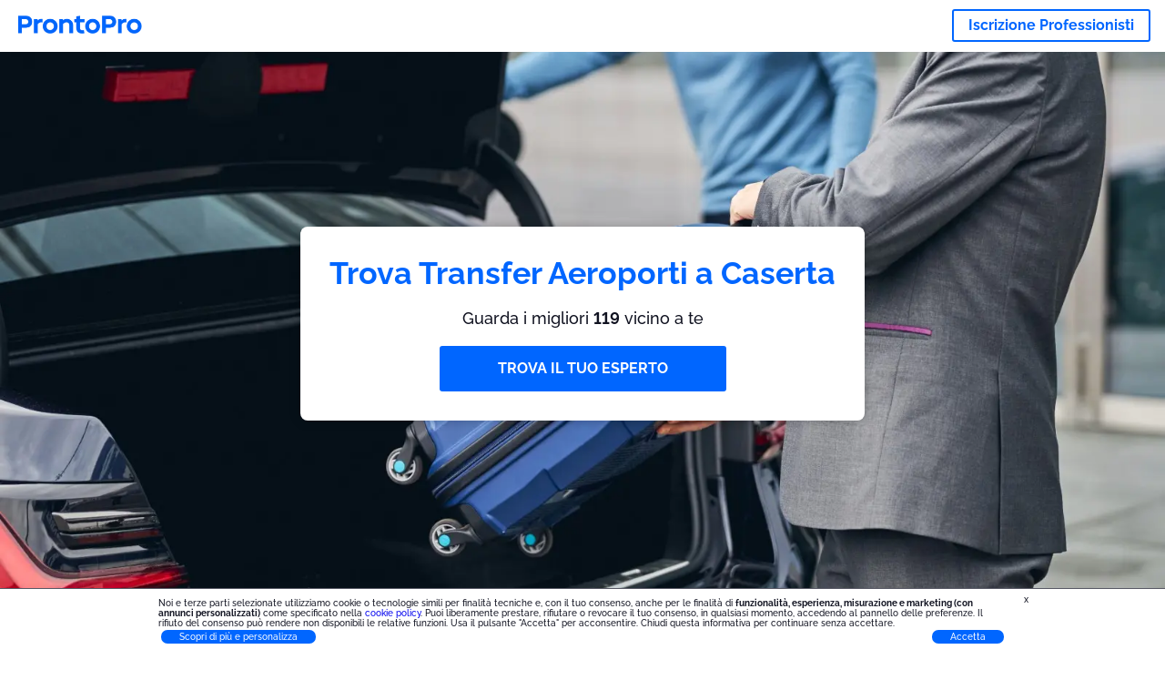

--- FILE ---
content_type: text/html; charset=utf-8
request_url: https://prontopro.it/caserta-transfer-aeroporto
body_size: 179300
content:
<!doctype html><html lang="it-IT"><head><meta charset="utf-8"><title>I 40 migliori Transfer Aeroporti a Caserta | ProntoPro</title><base href="/"><meta name="viewport" content="width=device-width,initial-scale=1"><link rel="canonical" href="https://prontopro.it/caserta-transfer-aeroporto"><link rel="preload" as="image" id="preload" href="https://cdn.armut.com/images/services/112429-transfer-aeroporto.jpg?v=1767772479917" imagesrcset="https://cdn.armut.com/images/services/mobile/112429-transfer-aeroporto.jpg?v=1767772479917 480w, https://cdn.armut.com/images/services/112429-transfer-aeroporto.jpg?v=1767772479917 800w"><link rel="preconnect" href="https://cdn.armut.com"><link rel="stylesheet" href="https://cdn.armut.com/css/fontawesome.css"><link rel="preconnect" href="https://dev.visualwebsiteoptimizer.com"><script id="vwoCode">window._vwo_code||function(){var e=747326,t=!1,n=window,i=document,o=i.querySelector("#vwoCode"),r="_vwo_"+e+"_settings",s={};try{var a=JSON.parse(localStorage.getItem("_vwo_"+e+"_config"));s=a&&"object"==typeof a?a:{}}catch(e){}var c="session"===s.stT?n.sessionStorage:n.localStorage;code={use_existing_jquery:function(){return"undefined"!=typeof use_existing_jquery?use_existing_jquery:void 0},library_tolerance:function(){return"undefined"!=typeof library_tolerance?library_tolerance:void 0},settings_tolerance:function(){return s.sT||2e3},hide_element_style:function(){return"{"+(s.hES||"opacity:0 !important;filter:alpha(opacity=0) !important;background:none !important")+"}"},hide_element:function(){return"string"==typeof s.hE?s.hE:"body"},getVersion:function(){return 2},finish:function(){if(!t){t=!0;var e=i.getElementById("_vis_opt_path_hides");e&&e.parentNode.removeChild(e)}},finished:function(){return t},load:function(e){var t=this.getSettings(),o=i.createElement("script");t?(o.textContent=t,i.getElementsByTagName("head")[0].appendChild(o),n.VWO&&!VWO.caE||(c.removeItem(r),this.load(e))):(o.fetchPriority="high",o.src=e,o.type="text/javascript",o.onerror=function(){_vwo_code.finish()},i.getElementsByTagName("head")[0].appendChild(o))},getSettings:function(){try{var e=c.getItem(r);if(!e)return;return e=JSON.parse(e),Date.now()>e.e?void c.removeItem(r):e.s}catch(e){return}},init:function(){if(!(i.URL.indexOf("__vwo_disable__")>-1)){var t=this.settings_tolerance();n._vwo_settings_timer=setTimeout((function(){_vwo_code.finish(),c.removeItem(r)}),t);var s=i.currentScript,a=i.createElement("style"),d=this.hide_element(),_=s&&!s.async&&d?d+this.hide_element_style():"",u=i.getElementsByTagName("head")[0];a.setAttribute("id","_vis_opt_path_hides"),o&&a.setAttribute("nonce",o.nonce),a.setAttribute("type","text/css"),a.styleSheet?a.styleSheet.cssText=_:a.appendChild(i.createTextNode(_)),u.appendChild(a),this.load("https://dev.visualwebsiteoptimizer.com/j.php?a="+e+"&u="+encodeURIComponent(i.URL)+"&vn=2")}}},n._vwo_code=code,code.init()}()</script><style ng-app-id="ng">.carousel-flickity:focus{outline:0}.carousel-flickity{overflow:hidden}.carousel-flickity .flickity-button{border:none;background:0 0;width:32px;height:35px;opacity:.4;position:absolute;top:calc(50% - 16px)}.carousel-flickity .flickity-button[disabled]{display:none}.carousel-flickity .previous{left:-22px}.carousel-flickity .next{right:-22px}.carousel-flickity .flickity-slider{height:100%}.flickity-page-dots{position:absolute;width:100%;bottom:-32px;padding:0;margin:0;list-style:none;text-align:center;line-height:1}.flickity-page-dots .dot{display:inline-block;width:10px;height:10px;margin:0 8px;background:#333;border-radius:50%;opacity:.25;cursor:pointer}.flickity-page-dots .dot.is-selected{opacity:1}body,html{height:100%;min-height:100%}body{margin:0;padding:0;font-variant-numeric:lining-nums;color:#111321!important;-webkit-font-smoothing:antialiased;-moz-osx-font-smoothing:grayscale;font-feature-settings:"kern";font-kerning:normal;font-variant-ligatures:common-ligatures;text-rendering:optimizeLegibility;line-height:normal;letter-spacing:normal}button,input,optgroup,select,textarea{color:inherit}input[type=email],input[type=number],input[type=password],input[type=tel],input[type=text],textarea{-webkit-appearance:none}ul{padding:0}a{text-decoration:none}*,:after,:before{box-sizing:border-box}*{font-family:Roboto,Raleway,Helvetica,Arial,sans-serif}h1,h2,h3,h4,p{margin:0}.button,.button__cta,.button__join-us{text-decoration:none;background:0 0;display:inline-block;text-align:center;white-space:nowrap;vertical-align:middle;-webkit-user-select:none;user-select:none;border:none;outline:0;cursor:pointer}.button:hover,.button__cta:hover,.button__join-us:hover{outline:0}.button__cta,.button__primary{text-transform:none;background-color:#06f;color:#fff!important;font-weight:700;font-size:14px;border-radius:3px;line-height:18px}.button__cta:active,.button__cta:hover,.button__primary:active,.button__primary:hover{background-color:#0052cc}.button__cta:focus,.button__primary:focus{outline:0}.button__cta:disabled,.button__primary:disabled{opacity:.2}.button__join-us,.button__secondary{text-transform:none;background-color:#f8f8f8;color:#111321!important;font-weight:700;font-size:14px;border-radius:3px;line-height:18px}.button__join-us:hover,.button__secondary:hover{background-color:#ebebeb}.button__join-us:active,.button__secondary:active{background-color:#e3e4e6}.button__join-us:focus,.button__secondary:focus{outline:0}.button__join-us:disabled,.button__secondary:disabled{opacity:.2}.button__tertiary{text-transform:none;background-color:transparent;color:#111321!important;font-weight:700;font-size:14px;border-radius:3px;line-height:18px}.button__tertiary:hover{background-color:#ebebeb}.button__tertiary:active{background-color:#e3e4e6}.button__tertiary:focus{outline:0}.button__tertiary:disabled{opacity:.2}.button__primary-destructive{text-transform:none;background-color:#da1e37;color:#fff!important;font-weight:700;font-size:14px;border-radius:3px;line-height:18px}.button__primary-destructive:hover{background-color:#b91933}.button__primary-destructive:active{background-color:#be3317}.button__primary-destructive:focus{outline:0}.button__primary-destructive:disabled{opacity:.2}.button__secondary-destructive{text-transform:none;background-color:#f8f8f8;color:#be3317!important;font-weight:700;font-size:14px;border-radius:3px;line-height:18px}.button__secondary-destructive:hover{background-color:#ebebeb}.button__secondary-destructive:active{background-color:#e3e4e6}.button__secondary-destructive:focus{outline:0}.button__secondary-destructive:disabled{opacity:.2}.button__icon{border:none;background:0 0;padding:0;margin:0;cursor:pointer}.button__icon:focus{outline:0}.button__link{background:0 0;border:none;color:#01044d;font-size:16px;outline:0;cursor:pointer;padding:0}.button__link--bold{font-weight:700}.button__link--small{font-size:12px}.button__rounded{font-weight:700;font-size:12px;padding:8px 16px;line-height:1;width:auto;background-color:#f8f8f8;color:#01044d!important;border-radius:20px}.button__rounded:active,.button__rounded:hover{background-color:#f3f3f3}.button__rounded:focus{outline:0}.button__rounded:disabled{opacity:.2}.button--very-small{font-weight:700;font-size:10px;line-height:14px}.button--small{font-weight:700;font-size:12px;line-height:16px}.button--medium{font-weight:700;font-size:14px;line-height:18px}.button--big,.button__cta,.button__join-us{font-weight:700;font-size:16px;line-height:20px}.button--padding-very-small{padding:2px 12px}.button--padding-small{padding:4px 16px}.button--padding-medium{padding:8px 32px}.button--padding-big,.button__cta,.button__join-us{padding:13px 64px}.button__be-pro{font-weight:700;font-size:16px;border-radius:3px;padding:8px 16px;line-height:1;width:auto;background-color:transparent;color:#06f!important;border:2px solid #06f}.button__be-pro:hover{background-color:transparent}.button__be-pro:active{background-color:#0052cc}.button__be-pro:focus{outline:0}.button__be-pro:disabled{opacity:.2}.button__be-pro:hover{border:2px solid #06f}.button__join-us{width:100%;padding-left:0;padding-right:0}.button__cta{white-space:initial}@media (max-width:1023.98px){.button__cta{width:100%;padding-left:0;padding-right:0}.button__cta--hero{width:calc(100% - 71px)}}@media (min-width:768px){.button__cta--hero{max-width:247px}}@media (min-width:1024px){.button__cta:not(.button__cta--hero){width:100%;padding-left:0;padding-right:0}.button__cta--hero{font-size:16px;line-height:24px;max-width:none}}.manuel-content .read-more{position:absolute;background:0 0;border:none;bottom:24px;right:24px;z-index:2;color:#168f43;font-size:16px;font-weight:700;padding:0;cursor:pointer}.manuel-content .read-more:after{content:"";background:url(https://cdn.armut.com/images/seo-pages/chevron.svg) no-repeat left;width:18px;height:9px;display:inline-block;margin-left:5px}.manuel-content__title{font-weight:700;font-size:18px;position:relative;margin:0 0 32px}.manuel-content__title:before{content:" ";width:100px;height:2px;background-color:#06f;display:block;position:absolute;bottom:-15px}.manuel-content__container{line-height:22px;box-shadow:0 15px 35px #343a4314,0 5px 15px #00000014,0 0 2px #0000001a;border-radius:6px;padding:16px 16px 32px;margin-top:16px;position:relative;background-color:#fff}.manuel-content__container:not(.long){overflow:hidden}.manuel-content__container.long{height:auto}.manuel-content__container.long .read-more{display:none}.manuel-content__container.long:after{display:none}.manuel-content p{margin-bottom:16px}@media (max-width:1023.98px){.manuel-content__bg{position:relative}.manuel-content__bg:before{content:" ";background:url(https://cdn.armut.com/images/seo-pages/curve.svg) no-repeat top left #d9f4e0;background-size:contain;position:absolute;width:100%;height:100%;opacity:.5;top:0;left:0}}@media (min-width:768px){.manuel-content .read-more{bottom:24px;right:unset;left:0}.manuel-content__container{box-shadow:none;padding:0;margin-top:40px;font-size:18px;line-height:28px}.manuel-content__title{font-size:28px}.manuel-content__title:before{content:" ";width:140px}}@font-face{font-family:Raleway;font-style:normal;font-display:swap;font-weight:500;src:url(https://cdn.armut.com/javascript/angular/seo/raleway-v19-latin-ext_latin-500.woff2) format("woff2")}@font-face{font-family:Raleway;font-style:normal;font-display:swap;font-weight:700;src:url(https://cdn.armut.com/javascript/angular/seo/raleway-v19-latin-ext_latin-700.woff2) format("woff2")}.flickity-page-dots .dot{width:40px;margin:0;background-color:#c5c6cd;height:1px;opacity:1;border-radius:0;vertical-align:middle}.flickity-page-dots .dot.is-selected{background-color:#06f;height:3px;border-radius:2px}.flickity-slider{min-height:100%}</style><style ng-app-id="ng">.seo-links__title{font-size:18px;line-height:28px;font-weight:700;margin-bottom:16px}.seo-links__title--sub{font-size:16px;line-height:24px;font-weight:700;color:#01044d;display:inline-block;margin-bottom:8px}.seo-links__item{font-size:14px;line-height:21px;font-weight:700;color:#01044d;display:block;margin-bottom:8px}.seo-links__item:visited{color:#06f}.seo-section__header{font-size:18px;line-height:20px}@media (min-width:1024px){.seo-section__header{font-size:28px;line-height:32px}}.container{width:100%;padding-right:12px;padding-left:12px;margin-right:auto;margin-left:auto}@media (min-width:1024px){.container{max-width:968px}}@media (min-width:1440px){.container{max-width:1024px}}@media (min-width:1768px){.container{max-width:1440px}}.row{display:flex;flex-wrap:wrap;margin-right:-12px;margin-left:-12px}@media (max-width:1023.98px){.row-sm-reverse{flex-wrap:wrap-reverse}}.row>[class^=col-]{padding-top:.75rem;padding-bottom:.75rem;position:relative;width:100%;padding-right:12px;padding-left:12px}.row.center{justify-content:center}.col-4{flex:0 0 33.333333%;max-width:33.333333%}.col-6{flex:0 0 50%;max-width:50%}.col-10{flex:0 0 83.333333%;max-width:83.333333%}.col-11{flex:0 0 auto;max-width:91.66666667%}.col-12{flex:0 0 100%;max-width:100%}@media (min-width:768px){.col-sm-3{flex:0 0 25%;max-width:25%}}@media (min-width:768px){.col-sm-10{flex:0 0 80.3%;max-width:80.3%}}@media (min-width:1024px){.col-md-4{flex:0 0 33.333333%;max-width:33.333333%}.col-md-6{flex:0 0 50%;max-width:50%}.col-md-8{flex:0 0 66.666667%;max-width:66.666667%}.col-md-10{flex:0 0 83.333333%;max-width:83.333333%}}.align-self-center{align-self:center}.align-self-bottom{align-self:flex-end}.flex-col-align-center{display:flex;flex-direction:column;align-items:center}.display-none{display:none}@media (min-width:1024px){.display-fl-md{display:flex}}@media (min-width:1024px){.display-bl-md{display:block}}#sticky{top:0;display:none;position:fixed;left:0;z-index:1;width:100%;background-color:#fff}#sticky-mobile{display:none;position:fixed;left:0;z-index:1;width:100%;background-color:#fff;bottom:0;padding:16px}app-breadcrumb{display:block;margin:0 0 4px 16px}@media (min-width:1024px){app-breadcrumb{margin:24px 0 0 24px}}.cta-desktop{display:none}@media (min-width:1024px){.cta-desktop{display:block;background-color:#fff;padding:32px 8px}}.cta-mobile{background-color:#fff;padding:32px 0}@media (min-width:1024px){.cta-mobile{display:none}}.cta-mobile button~a{margin-top:16px}.seo-links{display:block;margin-bottom:32px;max-height:190px;overflow:hidden}@media (max-width:1439.98px){.seo-links{text-align:center}}@media (min-width:1024px){.seo-links{background-color:#f8f8f8;border-radius:3px;padding:16px;overflow:initial;max-height:initial}}</style><meta name="description" content="Consulta il nostro miglior elenco di Caserta Transfer Aeroporti, classificato in base alle recensioni dei clienti. Ottieni 3 preventivi personalizzati dai migliori."><style ng-app-id="ng">app-header{padding:4px 16px;z-index:1;justify-content:space-between;align-items:center;display:flex;background-color:#fff}.logo{display:inline-block;padding:4px}</style><style ng-app-id="ng">app-hero{display:block;width:100%}.hero{display:flex;flex-direction:column;align-items:center;position:relative;text-align:center;min-height:400px;margin-bottom:60px}.hero__description{position:absolute;background-color:#fff;border-radius:8px;padding:28px;text-align:center;bottom:-50px;z-index:2;margin:0 28px;box-shadow:0 15px 35px #343a4314,0 5px 15px #00000014,0 0 2px #0000001a}@media (max-width:767.98px){.hero__description .button__primary{padding-left:0;padding-right:0;width:100%}}.hero__description__title{font-size:20px;line-height:24px;margin:0;color:#06f}.hero__description__detail{font-size:14px;line-height:22px;margin:16px 0}.hero__image{position:absolute;top:0;left:0;width:100%;height:100%;max-height:312px;z-index:1;align-items:flex-start;display:flex}.hero__image img{object-fit:cover;height:100%;width:100%}@media (min-width:768px){.hero{display:flex;justify-content:center;align-items:center;min-height:312px;margin-bottom:30px}.hero--image{align-items:unset}.hero__description{position:static;bottom:unset;margin:0}}@media (min-width:1024px){.hero{min-height:598px;margin-bottom:0}.hero__image{max-height:none}.hero__description{max-width:730px;box-shadow:0 0 12px #00000040;padding:32px}.hero__description__title{font-size:34px;line-height:39px}.hero__description__detail{font-size:18px;line-height:28px}.hero__description--sticky{position:fixed;top:15px}}@media (min-width:1440px){.hero{min-height:544px}}</style><style ng-app-id="ng">app-breadcrumb[_ngcontent-ng-c1657238851]{display:block}.breadcrumb[_ngcontent-ng-c1657238851]{display:flex;column-gap:6px;margin:0}@media (min-width:1024px){.breadcrumb.has-bg[_ngcontent-ng-c1657238851]{background-color:#f3f3f3;padding:8px 32px}}.breadcrumb[_ngcontent-ng-c1657238851] li[_ngcontent-ng-c1657238851]{display:inline-block}.breadcrumb[_ngcontent-ng-c1657238851] li[_ngcontent-ng-c1657238851] a[_ngcontent-ng-c1657238851]{font-size:12px;line-height:18px;display:flex;align-items:center;column-gap:6px;color:#6e7081}.breadcrumb[_ngcontent-ng-c1657238851] li[_ngcontent-ng-c1657238851] a[_ngcontent-ng-c1657238851]:after{content:" > ";position:relative;top:-2px;display:inline-block;color:#6e7081;font-size:16px;margin:0}.breadcrumb[_ngcontent-ng-c1657238851] li[_ngcontent-ng-c1657238851]:last-child a[_ngcontent-ng-c1657238851]{color:#0052cc}.breadcrumb[_ngcontent-ng-c1657238851] li[_ngcontent-ng-c1657238851]:last-child a[_ngcontent-ng-c1657238851]:after{display:none}@media (min-width:768px){.breadcrumb[_ngcontent-ng-c1657238851] li[_ngcontent-ng-c1657238851] a[_ngcontent-ng-c1657238851]{font-size:14px;line-height:18px}}</style><style ng-app-id="ng">footer{background-color:#2d3049;color:#fff;padding:16px 0;margin-top:16px}.footer{font-size:12px;line-height:16px}.footer__title{margin-bottom:16px}.footer__link-item{color:#fff;display:block;margin:8px 0}.footer__link-item:hover,.footer__link-item:visited{color:#fff}</style><style ng-app-id="ng">app-services[_ngcontent-ng-c373390194]{display:block}@media (min-width:768px){.why[_ngcontent-ng-c373390194]{padding:32px 16px}}.service-types[_ngcontent-ng-c373390194]{display:flex;flex-wrap:wrap;justify-content:space-between;color:#fff;font-size:14px;line-height:18px;font-weight:700}@media (min-width:768px){.service-types[_ngcontent-ng-c373390194]{font-size:12px;line-height:16px}}.service-types__item[_ngcontent-ng-c373390194]{display:flex;width:calc(50% - 10px);height:70px;max-width:162px;border-radius:4px;background-repeat:no-repeat;background-size:cover;padding:4px;align-items:flex-end;margin-bottom:46px}@media (min-width:768px){.service-types__item[_ngcontent-ng-c373390194]{width:162px;margin-bottom:30px}}service-types[_ngcontent-ng-c373390194]{--bg-pos-classic-swedish:50% center;--bg-pos-neck-and-back:60% center;--bg-pos-relaxed:40% center;--bg-pos-anti-stress:60% center;--bg-pos-deep-tissue:40% center;--bg-pos-thai:85% center;--bg-pos-aromatherapy:50% center;--bg-pos-foot-reflexology:90% center;--bg-pos-cellulite:60% center;--bg-pos-sports:50% center}</style><style ng-app-id="ng">[_nghost-ng-c3908937763]{display:flex;flex-wrap:wrap;flex:1 100%;row-gap:20px;column-gap:12px;--icon-width:40px;--icon-height:42px}@media (min-width:768px){[_nghost-ng-c3908937763]{--icon-width:50px;--icon-height:47px;row-gap:24px}}.why__header[_ngcontent-ng-c3908937763]{width:100%;text-align:center}@media (min-width:768px){.why__header[_ngcontent-ng-c3908937763]{margin:32px 0 20px}}.reason-list[_ngcontent-ng-c3908937763]{list-style:none;margin:0;display:flex;flex-direction:column;row-gap:16px;width:100%}.reason-list__item[_ngcontent-ng-c3908937763]{display:flex;flex-direction:column;align-items:center;row-gap:16px;background-color:#f8f8f8;border-radius:12px;padding:16px 32px}.reason-list__item-text[_ngcontent-ng-c3908937763]{font-size:14px;line-height:22px;text-align:center;color:#111321;display:flex;flex-direction:column;row-gap:4px}.reason-list__item-text[_ngcontent-ng-c3908937763] b[_ngcontent-ng-c3908937763]{font-size:24px;line-height:28px}@media (min-width:768px){.reason-list[_ngcontent-ng-c3908937763]{display:grid;grid-template-columns:repeat(4,1fr);grid-template-rows:1fr;column-gap:24px}.reason-list[_ngcontent-ng-c3908937763] li[_ngcontent-ng-c3908937763]:first-child:nth-last-child(2){grid-column:2}.reason-list__item[_ngcontent-ng-c3908937763]{font-size:16px;line-height:24px;padding:28px 0;background-color:transparent;row-gap:12px}.reason-list__item[_ngcontent-ng-c3908937763] b[_ngcontent-ng-c3908937763]{font-size:34px;line-height:40px}}@media (min-width:1440px){.reason-list[_ngcontent-ng-c3908937763]{column-gap:56px}}.guarantee[_ngcontent-ng-c3908937763]{display:flex;grid-column-start:1;grid-column-end:5;flex-direction:row;column-gap:28px;padding:24px 28px;border-top:1.5px solid #d9e7d9;border-bottom:1.5px solid #d9e7d9;border-radius:0;--icon-width:36px;--icon-height:36px}.guarantee__description[_ngcontent-ng-c3908937763]{flex-grow:1;flex-shrink:1;flex-basis:0;font-size:14px;line-height:22px;color:#111321}</style><style ng-app-id="ng">[_nghost-ng-c3364205910]{display:block}</style><style ng-app-id="ng">.best-pros__title[_ngcontent-ng-c3097286574]{margin:16px 0;text-align:center;padding:0 12px}@media (min-width:768px){.best-pros__title[_ngcontent-ng-c3097286574]{margin:64px auto 32px}}@media (min-width:768px){.best-pros__title[_ngcontent-ng-c3097286574]{padding:0;margin:0 auto 32px}}@media (min-width:1024px){.best-pros__title[_ngcontent-ng-c3097286574]{text-align:initial}}.comments[_ngcontent-ng-c3097286574]{background-color:#f8f8f8;padding:16px 0 0}.comments__title[_ngcontent-ng-c3097286574]{text-align:center;margin-bottom:24px}@media (min-width:1024px){.comments__title[_ngcontent-ng-c3097286574]{font-size:28px;line-height:32px}}</style><style ng-app-id="ng">[_nghost-ng-c207561922]{display:block}</style><style ng-app-id="ng">[_nghost-ng-c3970172407]{width:var(--icon-width,initial);height:var(--icon-height,initial)}svg[_ngcontent-ng-c3970172407]{width:100%;height:100%}</style><style ng-app-id="ng">[_nghost-ng-c4011191022]{width:var(--icon-width,initial);height:var(--icon-height,initial)}svg[_ngcontent-ng-c4011191022]{width:100%;height:100%}</style><style ng-app-id="ng">.how-it-works{text-align:center}.how-it-works__title{font-weight:700;font-size:24px;line-height:28px;margin:16px 0}@media (min-width:1024px){.how-it-works__title{font-size:28px;line-height:33px}}@media (min-width:768px){.how-it-works__title{margin:60px auto 32px}}.how-it-works__text{padding:16px}.how-it-works__item{font-size:18px;line-height:24px;font-weight:700}.how-it-works__description{font-size:16px;line-height:24px}.how-it-works__image img{width:164px;margin:0 auto}.seo-section__header{font-size:18px;line-height:20px}@media (min-width:1024px){.seo-section__header{font-size:28px;line-height:32px}}how-it-works{display:block;padding:0 12px}.how-it-works__image{display:flex;align-items:center;justify-content:center;width:160px;height:160px;border-radius:50%;background-color:#f8f8f8}.how-it-works__image .message-bubbles{width:78px;height:78px}.how-it-works__image .credit-card{width:82px;height:75px}.how-it-works__image .scale{width:95px;height:94px}.how-it-works__image .thumbs-up{width:80px;height:80px}@media (min-width:1024px){.how-it-works .message-bubbles{width:82px;height:82px}.how-it-works .scale{width:106px;height:106px}.how-it-works .credit-card{width:86px;height:79px}.how-it-works .thumbs-up{width:69px;height:69px}}</style><style ng-app-id="ng">[_nghost-ng-c1157143673]{width:var(--icon-width,initial);height:var(--icon-height,initial)}svg[_ngcontent-ng-c1157143673]{width:100%;height:100%}</style><style ng-app-id="ng">[_nghost-ng-c3428779544]{width:var(--icon-width,initial);height:var(--icon-height,initial)}svg[_ngcontent-ng-c3428779544]{width:100%;height:100%}</style><style ng-app-id="ng">.similar-services[_ngcontent-ng-c3931206374]{padding-top:16px}.similar-services__title[_ngcontent-ng-c3931206374]{margin-bottom:32px}.similar-services__list[_ngcontent-ng-c3931206374]{display:flex;flex-direction:column;row-gap:12px;margin-bottom:8px}.similar-services__item[_ngcontent-ng-c3931206374]{font-size:14px;line-height:18px;margin:0}@media (min-width:1024px){.similar-services__title[_ngcontent-ng-c3931206374]{margin:32px 0 44px;text-align:center}.similar-services__list[_ngcontent-ng-c3931206374]{flex-direction:row;column-gap:80px;justify-content:center}.similar-services__list.grid[_ngcontent-ng-c3931206374]{display:grid;grid-template-columns:repeat(3,1fr);row-gap:32px}.similar-services__list.flex-col[_ngcontent-ng-c3931206374]{flex-direction:column;row-gap:32px}.similar-services__item[_ngcontent-ng-c3931206374]{font-size:18px;line-height:20.88px;margin:0;text-align:center}}@media (max-width:1439.98px){.similar-services[_ngcontent-ng-c3931206374]{text-align:center}}</style><style ng-app-id="ng">[_nghost-ng-c1718937569]{width:var(--icon-width,initial);height:var(--icon-height,initial)}svg[_ngcontent-ng-c1718937569]{width:100%;height:100%}</style><style ng-app-id="ng">[_nghost-ng-c607147422]{display:inline-block;width:var(--icon-width,initial);height:var(--icon-height,initial)}svg[_ngcontent-ng-c607147422]{width:100%;height:100%}@media (max-width:768px){svg.price-comments[_ngcontent-ng-c607147422]{width:15px;height:14px;margin-right:6px}}@media (min-width:768px){svg.price-comments[_ngcontent-ng-c607147422]{margin-right:6px}}</style><style ng-app-id="ng">[_nghost-ng-c1042836048]{width:var(--icon-width,initial);height:var(--icon-height,initial)}svg[_ngcontent-ng-c1042836048]{width:100%;height:100%}</style><style ng-app-id="ng">[_nghost-ng-c3255838202]{width:var(--icon-width,initial);height:var(--icon-height,initial)}svg[_ngcontent-ng-c3255838202]{width:100%;height:100%}</style><style ng-app-id="ng">app-pro-card{display:flex;justify-content:space-between;width:100%;margin-bottom:32px}app-pro-card a,app-pro-card a:focus,app-pro-card a:hover,app-pro-card a:visited{color:#111321}app-pro-card .button__link{font-size:12px;line-height:14px}app-pro-card p{font-size:14px;line-height:18px}.pro-card__photo{border:#e3e4e6;border-radius:50%;width:58px;height:58px;max-width:58px}@media (min-width:1024px){.pro-card__photo{width:80px;height:80px;max-width:80px}}.pro-card__photo.callAngularApps{cursor:pointer}.pro-card__detail{width:calc(100% - 70px)}@media (min-width:1024px){.pro-card__detail{width:calc(100% - 96px)}}.pro-card__name{font-size:18px;line-height:24px;font-weight:700}.pro-card__name.callAngularApps{cursor:pointer}.pro-card__date,.pro-card__place{font-weight:400;font-size:12px;line-height:14px}@media (min-width:1024px){.pro-card__date,.pro-card__place{font-size:14px;line-height:18px}}.pro-card__place{margin:2px 0 4px}.pro-card__info{margin-bottom:16px;word-break:break-word}.pro-card__button{background:0 0;border:none;cursor:pointer}</style><style ng-app-id="ng">app-comments[_ngcontent-ng-c3881927590]{display:block;background-color:#f8f8f8}@media (min-width:1024px){app-comments[_ngcontent-ng-c3881927590]{margin-left:0;margin-right:0}}.carousel-container[_ngcontent-ng-c3881927590]{max-width:100vw;overflow:hidden;padding-bottom:32px}.comments[_ngcontent-ng-c3881927590]{position:relative}.comments.flickity-enabled[_ngcontent-ng-c3881927590]{visibility:visible;overflow:initial}.comments__item[_ngcontent-ng-c3881927590]{cursor:pointer;display:flex;flex-direction:column;align-items:flex-start;background-color:#fff;width:70%;padding:24px;margin:0 8px;min-height:100%}@media (min-width:1024px){.comments__item[_ngcontent-ng-c3881927590]{background-color:transparent;margin:0;width:100%}}.comments__item__name[_ngcontent-ng-c3881927590]{font-size:14px;line-height:21px;font-weight:700}.comments__item__date[_ngcontent-ng-c3881927590],.comments__item__detail[_ngcontent-ng-c3881927590],.comments__item__service-name[_ngcontent-ng-c3881927590]{font-size:12px;line-height:18px;font-weight:400}.comments__item__date[_ngcontent-ng-c3881927590],.comments__item__service-name[_ngcontent-ng-c3881927590]{color:#6e7081}.comments__item__detail[_ngcontent-ng-c3881927590]{color:#111321}.comments__item__stars[_ngcontent-ng-c3881927590]{display:flex;column-gap:2px;margin:4px 0}.comments__item__stars[_ngcontent-ng-c3881927590] icon-star[_ngcontent-ng-c3881927590]{--icon-width:19px}@media (min-width:1024px){.comments[_ngcontent-ng-c3881927590]{visibility:visible;margin:0}.comments[_ngcontent-ng-c3881927590] icon-star[_ngcontent-ng-c3881927590] svg[_ngcontent-ng-c3881927590]{height:31px;width:32px}}.price[_ngcontent-ng-c3881927590] .comments__item[_ngcontent-ng-c3881927590]{box-shadow:0 15px 35px #343a4314,0 5px 15px #00000014,0 0 2px #0000001a;border-radius:6px}@media (min-width:768px){.price[_ngcontent-ng-c3881927590] .comments__item[_ngcontent-ng-c3881927590]{opacity:.7;background-color:#fff;width:450px;padding:32px;transform:scale(.8)}.price[_ngcontent-ng-c3881927590] .comments__item__stars[_ngcontent-ng-c3881927590]{margin-bottom:16px}.price[_ngcontent-ng-c3881927590] .comments__item__date[_ngcontent-ng-c3881927590]{position:absolute;right:32px}.price[_ngcontent-ng-c3881927590] .comments__item__date[_ngcontent-ng-c3881927590],.price[_ngcontent-ng-c3881927590] .comments__item__name[_ngcontent-ng-c3881927590]{margin-bottom:8px}.price[_ngcontent-ng-c3881927590] .comments__item__date[_ngcontent-ng-c3881927590],.price[_ngcontent-ng-c3881927590] .comments__item__detail[_ngcontent-ng-c3881927590],.price[_ngcontent-ng-c3881927590] .comments__item__name[_ngcontent-ng-c3881927590],.price[_ngcontent-ng-c3881927590] .comments__item__service-name[_ngcontent-ng-c3881927590]{font-size:16px}.price[_ngcontent-ng-c3881927590] .comments__item.is-selected[_ngcontent-ng-c3881927590]{opacity:1;transform:unset}}.price[_ngcontent-ng-c3881927590] .comments__item__stars[_ngcontent-ng-c3881927590]{display:block}</style><style ng-app-id="ng">.seo-section__header{font-size:18px;line-height:20px}@media (min-width:1024px){.seo-section__header{font-size:28px;line-height:32px}}app-faq{display:block}app-faq h2{text-align:center}app-faq ul{list-style:none}.faq{font-size:14px;line-height:22px}.faq__question{display:block;margin-bottom:8px}.faq__qa-set{margin-bottom:16px}</style><link rel="apple-touch-icon" sizes="57x57" href="https://cdn.armut.com/images/themes/prontopro/favicon-57x57.png">
<link rel="apple-touch-icon" sizes="60x60" href="https://cdn.armut.com/images/themes/prontopro/favicon-60x60.png">
<link rel="apple-touch-icon" sizes="72x72" href="https://cdn.armut.com/images/themes/prontopro/favicon-72x72.png">
<link rel="apple-touch-icon" sizes="76x76" href="https://cdn.armut.com/images/themes/prontopro/favicon-76x76.png">
<link rel="apple-touch-icon" sizes="114x114" href="https://cdn.armut.com/images/themes/prontopro/favicon-114x114.png">
<link rel="apple-touch-icon" sizes="120x120" href="https://cdn.armut.com/images/themes/prontopro/favicon-120x120.png">
<link rel="apple-touch-icon" sizes="144x144" href="https://cdn.armut.com/images/themes/prontopro/favicon-144x144.png">
<link rel="icon" type="image/png" href="https://cdn.armut.com/images/themes/prontopro/favicon-96x96.png" sizes="96x96">
<meta name="msapplication-TileColor" content="#00a300">
<meta name="msapplication-TileImage" content="https://cdn.armut.com/images/themes/prontopro/favicon-144x144.png">
<!-- Data Layer Setup for GTM-->
<script>
  window.dataLayer = window.dataLayer || [];
</script>
<!-- End Data Layer Setup for GTM-->

<!-- Google Tag Manager -->
<script>
  (function (w, d, s, l, i) {
    w[l] = w[l] || [];
    w[l].push({
      'gtm.start': new Date().getTime(),
      event: 'gtm.js'
    });
    var f = d.getElementsByTagName(s)[0],
      j = d.createElement(s),
      dl = l != 'dataLayer' ? '&l=' + l : '';
    j.async = true;
    j.src = 'https://www.googletagmanager.com/gtm.js?id=' + i + dl;
    f.parentNode.insertBefore(j, f);
  })(window, document, 'script', 'dataLayer', 'GTM-PNH5D8XZ');
</script>
<!-- End Google Tag Manager -->
<script src="https://cdn.armut.com/javascript/uibenda-it-seo-cpc.min.js"></script>

</head>

<body>
  <!-- Google Tag Manager (noscript) -->
  <noscript>
    <iframe src="https://www.googletagmanager.com/ns.html?id=GTM-PNH5D8XZ" height="0" width="0"
      style="display:none;visibility:hidden"></iframe>
  </noscript>
  <!-- End Google Tag Manager (noscript) --><app-root ng-version="16.2.12" ng-server-context="ssg"><router-outlet></router-outlet><app-service-factory><input id="serviceId" type="hidden" value="112429"><input id="arealevel1id" type="hidden" value="34664"><input id="arealevel2id" type="hidden"><input id="serviceName" type="hidden" value="Transfer Aeroporto"><input id="serviceImageUrl" type="hidden" value="112429-transfer-aeroporto.jpg"><input id="bm" type="hidden" value="1"><input id="configurationUrl" type="hidden" value="https://configuration.armut.com/"><input id="cobUrl" type="hidden" value="https://cdn.armut.com/javascript/angular/CustomerOnboarding/"><input id="cobLanguageUrl" type="hidden" value="it-IT"><input id="countryId" type="hidden" value="17"><input id="collectorHost" type="hidden" value="c.prontopro.it"><input id="countryCode" type="hidden" value="IT"><app-header data-testid="seo-header"><a class="logo" href="https://prontopro.it"><img height="100%" loading="lazy" width="136" class="js-sentinel-button" alt="https://prontopro.it" src="https://cdn.armut.com/images/themes/prontopro/logo-negative.png" data-buttonname="SEOS1_topLeftLogo_homepage"></a><a data-testid="seo-key-element" type="button" class="button button__be-pro js-sentinel-button" href="https://prontopro.it/prosignup-112429" title="Iscrizione Professionisti" data-buttonname="SEOS1_topRightProSignup_proSignupWid">Iscrizione Professionisti</a></app-header><app-hero data-testid="seo-service-hero"><div class="hero" title="Transfer Aeroporto"><picture class="hero__image"><source media="(max-width: 479px)" srcset="https://cdn.armut.com/images/services/mobile/112429-transfer-aeroporto.jpg?v=1767772479917"><source media="(max-width: 920px)" srcset="https://cdn.armut.com/images/services/112429-transfer-aeroporto.jpg?v=1767772479917"><source media="(max-width: 1400px)" srcset="https://cdn.armut.com/images/services/desktop/112429-transfer-aeroporto.jpg?v=1767772479917"><source media="(min-width: 1400px)" srcset="https://cdn.armut.com/images/services/desktop-large/112429-transfer-aeroporto.jpg?v=1767772479917"><img alt="Transfer Aeroporto" src="https://cdn.armut.com/images/services/112429-transfer-aeroporto.jpg?v=1767772479917"></picture><div id="hero__description" class="hero__description"><h1 data-testid="seo-key-element" class="hero__description__title">Trova Transfer Aeroporti a Caserta</h1><p data-testid="seo-key-element" class="hero__description__detail">Guarda i migliori <b>119</b> vicino a te</p><button data-testid="seo-key-element" type="button" class="callAngularApps button__cta button__cta--hero js-sentinel-button" data-buttonname="SEOS1_stickyWeb_COB" data-url="/quote/transfer-aeroporto/112429/1">TROVA IL TUO ESPERTO</button></div></div></app-hero><app-breadcrumb data-testid="seo-breadcrumb" _nghost-ng-c1657238851=""><ul _ngcontent-ng-c1657238851="" itemscope itemtype="http://schema.org/BreadcrumbList" class="breadcrumb"><li _ngcontent-ng-c1657238851="" itemprop="itemListElement" itemscope itemtype="http://schema.org/ListItem"><a _ngcontent-ng-c1657238851="" itemprop="item" title="ProntoPro" href="https://prontopro.it"><span _ngcontent-ng-c1657238851="" itemprop="name" class="js-sentinel-button" data-buttonname="SEOS1_breadcrumb_homepage">ProntoPro</span></a><meta _ngcontent-ng-c1657238851="" itemprop="position" content="1"></li><li _ngcontent-ng-c1657238851="" itemprop="itemListElement" itemscope itemtype="http://schema.org/ListItem"><a _ngcontent-ng-c1657238851="" itemprop="item" title="Transfer Aeroporto" href="https://prontopro.it/transfer-aeroporto"><span _ngcontent-ng-c1657238851="" itemprop="name" class="js-sentinel-button" data-buttonname="SEOS1_breadcrumb_SEOS">Transfer Aeroporto</span></a><meta _ngcontent-ng-c1657238851="" itemprop="position" content="2"></li><li _ngcontent-ng-c1657238851="" itemprop="itemListElement" itemscope itemtype="http://schema.org/ListItem"><a _ngcontent-ng-c1657238851="" itemprop="item" style="pointer-events:none;cursor:default"><span _ngcontent-ng-c1657238851="" itemprop="name">Caserta</span></a><meta _ngcontent-ng-c1657238851="" itemprop="position" content="3"></li></ul></app-breadcrumb><app-default-service _nghost-ng-c373390194=""><how-it-works _ngcontent-ng-c373390194="" data-testid="seo-service-how-it-works"><section class="how-it-works"><div class="container"><div class="row center"><div class="col-12"><h2 data-testid="seo-key-element" class="seo-section__header how-it-works__title">Come funziona ProntoPro</h2></div></div><div class="row center"><div class="col-12 col-sm-3 flex-col-align-center"><div class="how-it-works__image"><how-works _nghost-ng-c1157143673=""><svg _ngcontent-ng-c1157143673="" width="91" height="90" viewBox="0 0 91 90" fill="none" xmlns="http://www.w3.org/2000/svg"><path _ngcontent-ng-c1157143673="" d="M71.1231 20.6887H39.9368C37.078 20.6887 34.7391 23.0071 34.7391 25.8407V37.862H26.0762C23.2175 37.862 20.8785 40.1804 20.8785 43.014V73.9259C20.8785 74.6129 21.3116 75.214 21.918 75.4716C22.0913 75.5574 22.3512 75.6433 22.6111 75.6433C23.0442 75.6433 23.4774 75.4716 23.8239 75.1281L29.7146 69.2892C30.0611 68.9457 30.4943 68.7739 30.9274 68.7739H57.1759C60.0347 68.7739 62.3736 66.4555 62.3736 63.622V51.6006H66.0987C66.5318 51.6006 66.965 51.7724 67.3115 52.1158L73.2022 57.9548C73.5487 58.2982 73.9819 58.47 74.415 58.47C74.6749 58.47 74.8482 58.47 75.108 58.2982C75.7144 58.0406 76.1476 57.4396 76.1476 56.7526V25.8407C76.3209 23.0071 74.0685 20.6887 71.1231 20.6887ZM58.9951 63.622C58.9951 64.5665 58.2154 65.3393 57.2625 65.3393H31.014C29.628 65.3393 28.3285 65.8545 27.3756 66.8849L24.4303 69.8044V43.014C24.4303 42.0694 25.2099 41.2966 26.1628 41.2966H57.3492C58.3021 41.2966 59.0817 42.0694 59.0817 43.014V63.622H58.9951ZM72.8557 52.5452L69.9103 49.6257C68.9574 48.6812 67.658 48.0801 66.2719 48.0801H62.5469V42.9281C62.5469 40.0945 60.2079 37.7761 57.3492 37.7761H38.2909V25.7548C38.2909 24.8103 39.0705 24.0375 40.0234 24.0375H71.2098C72.1627 24.0375 72.9423 24.8103 72.9423 25.7548V52.5452H72.8557Z" fill="#111321"></path><path _ngcontent-ng-c1157143673="" d="M45.1345 56.7527C45.1345 57.182 44.9613 57.6113 44.6148 57.9548C44.2682 58.2983 43.8351 58.47 43.4019 58.47H33.0065C32.0536 58.47 31.2739 57.6972 31.2739 56.7527C31.2739 56.3233 31.4472 55.894 31.7937 55.5505C32.1402 55.2071 32.5734 55.0353 33.0065 55.0353H43.4019C44.3549 55.0353 45.1345 55.8081 45.1345 56.7527Z" fill="#0066ff"></path><path _ngcontent-ng-c1157143673="" d="M64.1928 34.4273H46.8671C45.9142 34.4273 45.1345 33.6545 45.1345 32.71C45.1345 31.7655 45.9142 30.9927 46.8671 30.9927H64.1928C65.1457 30.9927 65.9254 31.7655 65.9254 32.71C65.9254 33.6545 65.2324 34.4273 64.1928 34.4273Z" fill="#0066ff"></path><path _ngcontent-ng-c1157143673="" d="M52.0648 49.8833C52.0648 50.3127 51.8916 50.742 51.5451 51.0855C51.1985 51.4289 50.7654 51.6007 50.3322 51.6007H33.0065C32.0536 51.6007 31.2739 50.8279 31.2739 49.8833C31.2739 49.454 31.4472 49.0247 31.7937 48.6812C32.1402 48.3377 32.5734 48.166 33.0065 48.166H50.3322C51.2851 48.166 52.0648 48.9388 52.0648 49.8833Z" fill="#0066ff"></path><path _ngcontent-ng-c1157143673="" d="M45.1345 56.7527C45.1345 57.182 44.9613 57.6113 44.6148 57.9548C44.2682 58.2983 43.8351 58.47 43.4019 58.47H33.0065C32.0536 58.47 31.2739 57.6972 31.2739 56.7527C31.2739 56.3233 31.4472 55.894 31.7937 55.5505C32.1402 55.2071 32.5734 55.0353 33.0065 55.0353H43.4019C44.3549 55.0353 45.1345 55.8081 45.1345 56.7527Z" fill="#0066ff"></path><path _ngcontent-ng-c1157143673="" fill-rule="evenodd" clip-rule="evenodd" d="M10.9332 31.6407C10.1749 31.6407 9.56017 32.25 9.56017 33.0016C9.56017 33.7532 10.1749 34.3625 10.9332 34.3625C11.6914 34.3625 12.3061 33.7532 12.3061 33.0016C12.3061 32.25 11.6914 31.6407 10.9332 31.6407ZM8.38333 33.0016C8.38333 31.6057 9.52493 30.4742 10.9332 30.4742C12.3414 30.4742 13.483 31.6057 13.483 33.0016C13.483 34.3974 12.3414 35.529 10.9332 35.529C9.52493 35.529 8.38333 34.3974 8.38333 33.0016Z" fill="black"></path><path _ngcontent-ng-c1157143673="" fill-rule="evenodd" clip-rule="evenodd" d="M30.9395 17.3569C32.6217 17.3569 33.9854 16.0052 33.9854 14.3378C33.9854 12.6703 32.6217 11.3186 30.9395 11.3186C29.2573 11.3186 27.8935 12.6703 27.8935 14.3378C27.8935 16.0052 29.2573 17.3569 30.9395 17.3569ZM30.9395 19.0037C33.5393 19.0037 35.6469 16.9147 35.6469 14.3378C35.6469 11.7608 33.5393 9.67181 30.9395 9.67181C28.3397 9.67181 26.2321 11.7608 26.2321 14.3378C26.2321 16.9147 28.3397 19.0037 30.9395 19.0037Z" fill="#111321"></path><path _ngcontent-ng-c1157143673="" fill-rule="evenodd" clip-rule="evenodd" d="M14.6408 39.2C14.6408 38.9999 14.4786 38.8376 14.2785 38.8376C14.0784 38.8376 13.9162 38.9999 13.9162 39.2V40.8724C13.9162 41.0725 14.0784 41.2347 14.2785 41.2347C14.4786 41.2347 14.6408 41.0725 14.6408 40.8724V39.2ZM16.7869 42.071C16.987 42.071 17.1492 41.9088 17.1492 41.7087C17.1492 41.5086 16.987 41.3463 16.7869 41.3463L15.1145 41.3463C14.9144 41.3463 14.7522 41.5086 14.7522 41.7087C14.7522 41.9088 14.9144 42.071 15.1145 42.071H16.7869ZM14.2785 42.183C14.4786 42.183 14.6408 42.3452 14.6408 42.5454V44.2177C14.6408 44.4179 14.4786 44.5801 14.2785 44.5801C14.0784 44.5801 13.9162 44.4179 13.9162 44.2177V42.5454C13.9162 42.3452 14.0784 42.183 14.2785 42.183ZM13.4429 42.071C13.643 42.071 13.8052 41.9088 13.8052 41.7087C13.8052 41.5086 13.643 41.3463 13.4429 41.3463L11.7705 41.3463C11.5704 41.3463 11.4082 41.5086 11.4082 41.7087C11.4082 41.9088 11.5704 42.071 11.7705 42.071H13.4429Z" fill="#0066ff"></path><path _ngcontent-ng-c1157143673="" fill-rule="evenodd" clip-rule="evenodd" d="M17.5806 15.55C17.5806 15.1542 17.2598 14.8333 16.864 14.8333C16.4682 14.8333 16.1473 15.1542 16.1473 15.55V17.764C16.1473 18.1598 16.4682 18.4806 16.864 18.4806C17.2598 18.4806 17.5806 18.1598 17.5806 17.764V15.55ZM17.5806 22.1151C17.5806 21.7193 17.2598 21.3984 16.864 21.3984C16.4682 21.3984 16.1473 21.7193 16.1473 22.1151V24.3291C16.1473 24.7249 16.4682 25.0458 16.864 25.0458C17.2598 25.0458 17.5806 24.7249 17.5806 24.3291V22.1151ZM21.9832 19.9268C21.9832 20.3226 21.6623 20.6435 21.2665 20.6435H19.0525C18.6567 20.6435 18.3358 20.3226 18.3358 19.9268C18.3358 19.531 18.6567 19.2101 19.0525 19.2101L21.2665 19.2101C21.6623 19.2101 21.9832 19.531 21.9832 19.9268ZM14.7014 20.6435C15.0972 20.6435 15.418 20.3226 15.418 19.9268C15.418 19.531 15.0972 19.2101 14.7014 19.2101L12.4874 19.2101C12.0916 19.2101 11.7707 19.531 11.7707 19.9268C11.7707 20.3226 12.0916 20.6435 12.4874 20.6435H14.7014Z" fill="#0066ff"></path></svg></how-works></div><div class="how-it-works__text"><h3 data-testid="seo-key-element" class="how-it-works__item">Confronta</h3><p data-testid="seo-key-element" class="how-it-works__description">Decine di Professionisti verificati sono pronti ad aiutarti.</p></div></div><div class="col-12 col-sm-3 flex-col-align-center"><div class="how-it-works__image"><scale _nghost-ng-c1718937569=""><svg _ngcontent-ng-c1718937569="" width="106" height="106" viewBox="0 0 106 106" fill="none" xmlns="http://www.w3.org/2000/svg"><path _ngcontent-ng-c1718937569="" fill-rule="evenodd" clip-rule="evenodd" d="M44.6223 16.5886C44.6223 16.3254 44.4089 16.112 44.1457 16.112C43.8824 16.112 43.669 16.3254 43.669 16.5886V19.1307C43.669 19.3939 43.8824 19.6073 44.1457 19.6073C44.4089 19.6073 44.6223 19.3939 44.6223 19.1307V16.5886ZM47.9578 20.8782C48.2211 20.8782 48.4344 20.6648 48.4344 20.4016C48.4344 20.1384 48.2211 19.925 47.9578 19.925H45.4158C45.1525 19.925 44.9391 20.1384 44.9391 20.4016C44.9391 20.6648 45.1525 20.8782 45.4158 20.8782H47.9578ZM44.1457 21.1968C44.4089 21.1968 44.6223 21.4102 44.6223 21.6734V24.2155C44.6223 24.4787 44.4089 24.6921 44.1457 24.6921C43.8824 24.6921 43.669 24.4787 43.669 24.2155V21.6734C43.669 21.4102 43.8824 21.1968 44.1457 21.1968ZM42.8747 20.8782C43.1379 20.8782 43.3513 20.6648 43.3513 20.4016C43.3513 20.1384 43.1379 19.925 42.8747 19.925H40.3326C40.0694 19.925 39.856 20.1384 39.856 20.4016C39.856 20.6648 40.0694 20.8782 40.3326 20.8782H42.8747Z" fill="#0066ff"></path><path _ngcontent-ng-c1718937569="" fill-rule="evenodd" clip-rule="evenodd" d="M56.9387 46.0226L56.5399 45.0981C56.018 43.8882 54.8167 43.0493 53.4253 43.0493C51.6446 43.0493 50.1826 44.4242 50.0465 46.1685L49.9672 47.1846L50.4507 48.0654C51.0303 49.1214 52.1471 49.8279 53.4253 49.8279C55.0953 49.8279 56.4877 48.6176 56.7643 47.026L56.9387 46.0226ZM59.2688 47.4613L79.421 44.1278C80.3443 43.975 80.9691 43.1026 80.8163 42.1793C80.6636 41.2559 79.7912 40.6311 78.8678 40.7839L58.874 44.0913C57.9645 41.983 55.8672 40.5073 53.4253 40.5073C50.307 40.5073 47.7508 42.9137 47.5122 45.9707L28.8301 49.0611C27.9067 49.2138 27.282 50.0862 27.4348 51.0096C27.5875 51.933 28.4599 52.5577 29.3833 52.4049L48.2223 49.2886C49.2304 51.1251 51.1825 52.3699 53.4253 52.3699C56.3523 52.3699 58.7841 50.2497 59.2688 47.4613Z" fill="#111321"></path><path _ngcontent-ng-c1718937569="" fill-rule="evenodd" clip-rule="evenodd" d="M67.0664 60.8447L78.0744 41.7783C79.0528 40.0837 81.4988 40.0837 82.4772 41.7783L93.9897 61.7185C94.0866 61.8863 94.1619 62.0583 94.217 62.232C94.6805 63.0773 94.9441 64.0477 94.9441 65.0798V71.8584C94.9441 75.1342 92.2886 77.7897 89.0129 77.7897H71.219C67.9432 77.7897 65.2877 75.1342 65.2877 71.8584V65.0798C65.2877 63.4209 65.9687 61.9211 67.0664 60.8447ZM71.9593 59.1485L80.2758 44.744L88.5923 59.1485H71.9593Z" fill="#0066ff"></path><path _ngcontent-ng-c1718937569="" fill-rule="evenodd" clip-rule="evenodd" d="M82.4772 41.7783L93.9897 61.7185C93.9896 61.7184 93.9897 61.7185 93.9897 61.7185C94.0866 61.8863 94.1619 62.0583 94.217 62.232C94.272 62.3322 94.3241 62.4342 94.3734 62.5378C94.7393 63.3082 94.9441 64.1701 94.9441 65.0798V71.8584C94.9441 75.1342 92.2886 77.7897 89.0129 77.7897H71.219C67.9432 77.7897 65.2877 75.1342 65.2877 71.8584V65.0798C65.2877 63.4209 65.9687 61.9211 67.0664 60.8447L78.0744 41.7783C79.0528 40.0837 81.4988 40.0837 82.4772 41.7783ZM70.0025 62.5378L69.7701 62.9404L69.4395 63.2646C68.965 63.7299 68.677 64.3681 68.677 65.0798V71.8584C68.677 73.2623 69.8151 74.4004 71.219 74.4004H89.0129C90.4168 74.4004 91.5548 73.2623 91.5548 71.8584V65.0798C91.5548 64.6316 91.4418 64.22 91.2452 63.8617L91.0865 63.5722L91.0134 63.3421L90.5491 62.5378H70.0025ZM88.5923 59.1485H71.9593L80.2758 44.744L88.5923 59.1485ZM91.0544 63.4131C91.0543 63.4129 91.0541 63.4126 91.054 63.4123L91.0544 63.4131Z" fill="#111321"></path><path _ngcontent-ng-c1718937569="" fill-rule="evenodd" clip-rule="evenodd" d="M16.227 69.3181L27.235 50.2517C28.2134 48.557 30.6594 48.5571 31.6378 50.2517L43.1503 70.1918C43.2472 70.3597 43.3225 70.5317 43.3776 70.7054C43.8411 71.5506 44.1047 72.5211 44.1047 73.5532V80.3318C44.1047 83.6075 41.4492 86.2631 38.1734 86.2631H20.3796C17.1038 86.2631 14.4483 83.6075 14.4483 80.3318V73.5532C14.4483 71.8943 15.1293 70.3945 16.227 69.3181ZM21.1199 67.6219L29.4364 53.2173L37.7529 67.6219H21.1199Z" fill="#0066ff"></path><path _ngcontent-ng-c1718937569="" fill-rule="evenodd" clip-rule="evenodd" d="M31.6378 50.2517L43.1503 70.1918C43.1502 70.1918 43.1503 70.1919 43.1503 70.1918C43.2472 70.3597 43.3225 70.5317 43.3776 70.7054C43.4326 70.8056 43.4847 70.9076 43.5339 71.0112C43.8999 71.7816 44.1047 72.6435 44.1047 73.5532V80.3318C44.1047 83.6075 41.4492 86.2631 38.1734 86.2631H20.3796C17.1038 86.2631 14.4483 83.6075 14.4483 80.3318V73.5532C14.4483 71.8943 15.1293 70.3945 16.227 69.3181L27.235 50.2517C28.2134 48.557 30.6594 48.5571 31.6378 50.2517ZM19.1631 71.0112L18.9307 71.4138L18.6001 71.738C18.1256 72.2032 17.8376 72.8415 17.8376 73.5532V80.3318C17.8376 81.7357 18.9757 82.8738 20.3796 82.8738H38.1734C39.5773 82.8738 40.7154 81.7357 40.7154 80.3318V73.5532C40.7154 73.105 40.6023 72.6934 40.4058 72.335L40.2471 72.0456L40.174 71.8155L39.7097 71.0112H19.1631ZM37.7529 67.6219H21.1199L29.4364 53.2173L37.7529 67.6219ZM40.215 71.8865C40.2149 71.8862 40.2147 71.886 40.2146 71.8857L40.215 71.8865Z" fill="#111321"></path><path _ngcontent-ng-c1718937569="" d="M61.6932 27.136C61.6932 28.8929 60.2689 30.3172 58.512 30.3172C56.7551 30.3172 55.3308 28.8929 55.3308 27.136C55.3308 25.3791 56.7551 23.9548 58.512 23.9548C60.2689 23.9548 61.6932 25.3791 61.6932 27.136ZM36.2532 29.68C36.2532 31.9052 34.4493 33.7092 32.224 33.7092C29.9987 33.7092 28.1948 31.9052 28.1948 29.68C28.1948 27.4547 29.9987 25.6508 32.224 25.6508C34.4493 25.6508 36.2532 27.4547 36.2532 29.68Z" stroke="#111321" stroke-width="2.11765"></path><path _ngcontent-ng-c1718937569="" fill-rule="evenodd" clip-rule="evenodd" d="M64.5389 5.936C65.0072 5.936 65.3869 6.31567 65.3869 6.784V9.40372C65.3869 9.87206 65.0072 10.2517 64.5389 10.2517C64.0705 10.2517 63.6909 9.87206 63.6909 9.40372L63.6909 6.784C63.6909 6.31567 64.0705 5.936 64.5389 5.936Z" fill="#0066ff"></path><path _ngcontent-ng-c1718937569="" fill-rule="evenodd" clip-rule="evenodd" d="M64.5389 13.7043C65.0072 13.7043 65.3869 14.084 65.3869 14.5523V17.172C65.3869 17.6403 65.0072 18.02 64.5389 18.02C64.0705 18.02 63.6909 17.6403 63.6909 17.172L63.6909 14.5523C63.6909 14.084 64.0705 13.7043 64.5389 13.7043Z" fill="#0066ff"></path><path _ngcontent-ng-c1718937569="" fill-rule="evenodd" clip-rule="evenodd" d="M70.596 11.9629C70.596 12.4312 70.2163 12.8109 69.748 12.8109H67.1283C66.6599 12.8109 66.2803 12.4312 66.2803 11.9629C66.2803 11.4945 66.6599 11.1149 67.1283 11.1149H69.748C70.2163 11.1149 70.596 11.4945 70.596 11.9629Z" fill="#0066ff"></path><path _ngcontent-ng-c1718937569="" fill-rule="evenodd" clip-rule="evenodd" d="M62.8277 11.9629C62.8277 12.4312 62.448 12.8109 61.9797 12.8109H59.36C58.8917 12.8109 58.512 12.4312 58.512 11.9629C58.512 11.4945 58.8917 11.1149 59.36 11.1149H61.9797C62.448 11.1149 62.8277 11.4945 62.8277 11.9629Z" fill="#0066ff"></path></svg></scale></div><div class="how-it-works__text"><h3 data-testid="seo-key-element" class="how-it-works__item">Scegli</h3><p data-testid="seo-key-element" class="how-it-works__description">Controlla prezzo, foto e recensioni.</p></div></div><div class="col-12 col-sm-3 flex-col-align-center"><div class="how-it-works__image"><thumbs-up _nghost-ng-c3428779544=""><svg _ngcontent-ng-c3428779544="" width="56" height="54" viewBox="0 0 56 54" fill="none" xmlns="http://www.w3.org/2000/svg"><path _ngcontent-ng-c3428779544="" d="M13.9723 49.67V25.7325C13.9723 24.2023 12.7318 22.9619 11.2017 22.9619H4.10911C2.57898 22.9619 1.33856 24.2023 1.33856 25.7325V49.67C1.33856 51.2001 2.57898 52.4406 4.10911 52.4406H11.2017C12.7318 52.4406 13.9723 51.2001 13.9723 49.67Z" fill="#0066ff"></path><path _ngcontent-ng-c3428779544="" fill-rule="evenodd" clip-rule="evenodd" d="M4.10949 24.0006C3.15316 24.0006 2.3779 24.7759 2.3779 25.7322V49.6698C2.3779 50.6261 3.15316 51.4014 4.1095 51.4014H11.2021C12.1584 51.4014 12.9337 50.6261 12.9337 49.6698V25.7322C12.9337 24.7759 12.1584 24.0006 11.2021 24.0006H4.10949ZM0.299988 25.7322C0.299988 23.6283 2.00556 21.9227 4.10949 21.9227H11.2021C13.306 21.9227 15.0116 23.6283 15.0116 25.7322V49.6698C15.0116 51.7737 13.306 53.4793 11.2021 53.4793H4.1095C2.00556 53.4793 0.299988 51.7737 0.299988 49.6698V25.7322Z" fill="#111321"></path><path _ngcontent-ng-c3428779544="" fill-rule="evenodd" clip-rule="evenodd" d="M25.3734 5.39659C24.4939 5.39659 23.7809 6.10958 23.7809 6.9891V7.97392C23.7809 12.5451 21.965 16.9291 18.7327 20.1614L17.4196 21.4745C16.0999 22.7942 15.3584 24.5842 15.3584 26.4506V48.2293C15.3584 49.79 16.6237 51.0552 18.1844 51.0552H37.6614C38.9314 51.0552 39.9609 50.0257 39.9609 48.7557C39.9609 47.4857 38.9314 46.4561 37.6614 46.4561C36.8963 46.4561 36.2761 45.8359 36.2761 45.0708C36.2761 44.3058 36.8963 43.6856 37.6614 43.6856H39.767C41.037 43.6856 42.0665 42.656 42.0665 41.386C42.0665 40.116 41.037 39.0865 39.767 39.0865C39.0019 39.0865 38.3817 38.4662 38.3817 37.7012C38.3817 36.9361 39.0019 36.3159 39.767 36.3159H41.8726C43.1426 36.3159 44.1721 35.2864 44.1721 34.0164C44.1721 32.7463 43.1426 31.7168 41.8726 31.7168C41.1075 31.7168 40.4873 31.0966 40.4873 30.3315C40.4873 29.5665 41.1075 28.9462 41.8726 28.9462H43.9782C45.2482 28.9462 46.2778 27.9167 46.2778 26.6467C46.2778 25.3767 45.2482 24.3471 43.9782 24.3471H28.7125C28.2134 24.3471 27.7529 24.0787 27.507 23.6444C27.2611 23.2101 27.2678 22.6771 27.5246 22.2491L28.4308 20.7388C31.2837 15.9841 30.5344 9.89794 26.6136 5.9771L26.4995 5.86302C26.2008 5.56437 25.7958 5.39659 25.3734 5.39659ZM46.1185 31.2443C46.6397 32.0409 46.9427 32.9933 46.9427 34.0164C46.9427 36.0517 45.7434 37.807 44.0128 38.6139C44.534 39.4106 44.8371 40.3629 44.8371 41.386C44.8371 43.4214 43.6377 45.1766 41.9072 45.9836C42.4284 46.7803 42.7315 47.7326 42.7315 48.7557C42.7315 51.5558 40.4615 53.8258 37.6614 53.8258H18.1844C15.0935 53.8258 12.5879 51.3201 12.5879 48.2293V26.4506C12.5879 23.8494 13.6212 21.3547 15.4605 19.5154L16.7736 18.2023C19.4864 15.4896 21.0104 11.8103 21.0104 7.97392V6.9891C21.0104 4.57945 22.9638 2.62604 25.3734 2.62604C26.5306 2.62604 27.6403 3.08571 28.4586 3.90395L28.5727 4.01803C33.2324 8.67774 34.248 15.8253 31.1413 21.5766H43.9782C46.7783 21.5766 49.0483 23.8466 49.0483 26.6467C49.0483 28.6821 47.849 30.4373 46.1185 31.2443Z" fill="black"></path><path _ngcontent-ng-c3428779544="" d="M9.76116 44.0175C9.76116 45.1804 8.81844 46.1232 7.65554 46.1232C6.49264 46.1232 5.54993 45.1804 5.54993 44.0175C5.54993 42.8546 6.49264 41.9119 7.65554 41.9119C8.81844 41.9119 9.76116 42.8546 9.76116 44.0175Z" fill="white"></path><path _ngcontent-ng-c3428779544="" fill-rule="evenodd" clip-rule="evenodd" d="M44.4903 1.90559C44.4903 1.33179 44.0251 0.866638 43.4513 0.866638C42.8775 0.866638 42.4124 1.33179 42.4124 1.90559V6.11683C42.4124 6.69063 42.8775 7.15578 43.4513 7.15578C44.0251 7.15578 44.4903 6.69063 44.4903 6.11683V1.90559ZM49.7679 9.26154C50.3417 9.26154 50.8069 8.79639 50.8069 8.22259C50.8069 7.64879 50.3417 7.18363 49.7679 7.18363H45.5567C44.9829 7.18363 44.5178 7.64879 44.5178 8.22259C44.5178 8.79639 44.9829 9.26154 45.5567 9.26154H49.7679ZM43.4513 9.2893C44.0251 9.2893 44.4903 9.75445 44.4903 10.3283V14.5395C44.4903 15.1133 44.0251 15.5784 43.4513 15.5784C42.8775 15.5784 42.4124 15.1133 42.4124 14.5395V10.3283C42.4124 9.75445 42.8775 9.2893 43.4513 9.2893ZM41.3453 9.26154C41.9191 9.26154 42.3842 8.79639 42.3842 8.22259C42.3842 7.64879 41.9191 7.18363 41.3453 7.18363H37.134C36.5602 7.18363 36.0951 7.64879 36.0951 8.22259C36.0951 8.79639 36.5602 9.26154 37.134 9.26154H41.3453Z" fill="#0066ff"></path><path _ngcontent-ng-c3428779544="" fill-rule="evenodd" clip-rule="evenodd" d="M7.65593 2.94455C7.06682 2.94455 6.58926 3.42211 6.58926 4.01121C6.58926 4.60031 7.06682 5.07787 7.65593 5.07787C8.24503 5.07787 8.72259 4.60031 8.72259 4.01121C8.72259 3.42211 8.24503 2.94455 7.65593 2.94455ZM4.51135 4.01121C4.51135 2.27451 5.91923 0.866638 7.65593 0.866638C9.39262 0.866638 10.8005 2.27451 10.8005 4.01121C10.8005 5.74791 9.39262 7.15578 7.65593 7.15578C5.91923 7.15578 4.51135 5.74791 4.51135 4.01121Z" fill="black"></path><path _ngcontent-ng-c3428779544="" fill-rule="evenodd" clip-rule="evenodd" d="M51.8728 42.951C51.2837 42.951 50.8061 43.4285 50.8061 44.0176C50.8061 44.6067 51.2837 45.0843 51.8728 45.0843C52.4619 45.0843 52.9394 44.6067 52.9394 44.0176C52.9394 43.4285 52.4619 42.951 51.8728 42.951ZM48.7282 44.0176C48.7282 42.2809 50.1361 40.873 51.8728 40.873C53.6095 40.873 55.0174 42.2809 55.0174 44.0176C55.0174 45.7543 53.6095 47.1622 51.8728 47.1622C50.1361 47.1622 48.7282 45.7543 48.7282 44.0176Z" fill="black"></path></svg></thumbs-up></div><div class="how-it-works__text"><h3 data-testid="seo-key-element" class="how-it-works__item">Contatta</h3><p data-testid="seo-key-element" class="how-it-works__description">Scrivi ai Professionisti direttamente in chat. Gratis e senza impegno.</p></div></div></div></div></section></how-it-works><section _ngcontent-ng-c373390194="" class="why"><div _ngcontent-ng-c373390194="" class="container"><div _ngcontent-ng-c373390194="" class="row"><div _ngcontent-ng-c373390194="" class="col-12"><app-why _ngcontent-ng-c373390194="" data-testid="seo-why" _nghost-ng-c3908937763=""><h2 _ngcontent-ng-c3908937763="" class="seo-section__header why__header">Perché preferire ProntoPro per il servizio di Transfer Aeroporto nella zona di Caserta?</h2><ul _ngcontent-ng-c3908937763="" class="reason-list"><li _ngcontent-ng-c3908937763="" class="reason-list__item"><icon-bag _ngcontent-ng-c3908937763="" _nghost-ng-c3970172407=""><svg _ngcontent-ng-c3970172407="" xmlns="http://www.w3.org/2000/svg" viewBox="0 0 38 36" fill="none"><g _ngcontent-ng-c3970172407="" clip-path="url(#clip0_748_3454)"><path _ngcontent-ng-c3970172407="" d="M34.1758 10.2319V17.0816H22.252V15.94C22.252 14.6842 21.2764 13.6567 20.084 13.6567H17.916C16.7236 13.6567 15.748 14.6842 15.748 15.94V17.0816H3.82422V10.2319C3.82422 9.60397 4.31201 9.09024 4.9082 9.09024H33.0918C33.688 9.09024 34.1758 9.60397 34.1758 10.2319Z" fill="#0066ff"></path><path _ngcontent-ng-c3970172407="" d="M33.0918 7.18041H26.5879V6.09842C26.5879 3.12295 24.1489 0.688477 21.168 0.688477H16.832C13.8511 0.688477 11.4121 3.12295 11.4121 6.09842V7.18041H4.90821C3.11963 7.18041 1.65625 8.6411 1.65625 10.4264V32.0662C1.65625 33.8514 3.11963 35.3121 4.90821 35.3121H33.0918C34.8804 35.3121 36.3438 33.8514 36.3438 32.0662V10.4264C36.3438 8.6411 34.8804 7.18041 33.0918 7.18041ZM13.5801 6.09842C13.5801 4.31314 15.0435 2.85245 16.832 2.85245H21.168C22.9566 2.85245 24.4199 4.31314 24.4199 6.09842V7.18041H13.5801V6.09842ZM34.1758 32.0662C34.1758 32.6613 33.688 33.1482 33.0918 33.1482H4.90821C4.31201 33.1482 3.82422 32.6613 3.82422 32.0662V19.0823H15.7481V20.1643C15.7481 21.3545 16.7236 22.3283 17.916 22.3283H20.084C21.2764 22.3283 22.252 21.3545 22.252 20.1643V19.0823H34.1758V32.0662ZM17.916 20.1643V15.8363H20.084V20.1643H17.916ZM34.1758 16.9183H22.252V15.8363C22.252 14.6461 21.2764 13.6723 20.084 13.6723H17.916C16.7236 13.6723 15.7481 14.6461 15.7481 15.8363V16.9183H3.82422V10.4264C3.82422 9.83128 4.31201 9.34439 4.90821 9.34439H33.0918C33.688 9.34439 34.1758 9.83128 34.1758 10.4264V16.9183Z" fill="#111321"></path></g><defs _ngcontent-ng-c3970172407=""><clipPath _ngcontent-ng-c3970172407="" id="clip0_748_3454"><rect _ngcontent-ng-c3970172407="" width="37" height="35" fill="white" transform="translate(0.5 0.5)"></rect></clipPath></defs></svg></icon-bag><p _ngcontent-ng-c3908937763="" data-testid="seo-key-element" dynamicencapsulation="" class="reason-list__item-text">Un totale di <b _ngcontent-ng-c3908937763="">119</b> Transfer Aeroporti sono pronti a offrire la migliore qualità di servizio nella zona di Caserta.</p></li><li _ngcontent-ng-c3908937763="" class="reason-list__item"><icon-star _ngcontent-ng-c3908937763="" _nghost-ng-c607147422=""><svg _ngcontent-ng-c607147422="" fill="none" xmlns="http://www.w3.org/2000/svg" class="star" viewBox="0 0 19 17"><path _ngcontent-ng-c607147422="" fill-rule="evenodd" clip-rule="evenodd" d="M9.96106 1.08278C9.78864 0.676846 9.21334 0.676722 9.04074 1.08258L7.1897 5.43516C7.14613 5.5376 7.04943 5.60749 6.9385 5.61672L1.71692 6.0512C1.45126 6.07331 1.34424 6.40504 1.5469 6.57823L5.50857 9.96387C5.59405 10.0369 5.63151 10.1517 5.60559 10.2611L4.41026 15.3082C4.34911 15.5665 4.62867 15.7711 4.85632 15.6348L9.34696 12.9455C9.44188 12.8886 9.56038 12.8886 9.65529 12.9455L14.1431 15.6345C14.3707 15.7709 14.6503 15.5663 14.5892 15.3081L13.3944 10.2611C13.3685 10.1516 13.4059 10.0369 13.4914 9.96388L17.4531 6.57824C17.6558 6.40505 17.5487 6.07331 17.2831 6.05121L12.061 5.61673C11.95 5.60749 11.8533 5.53755 11.8098 5.43505L9.96106 1.08278Z" fill="#0066ff" stroke="#111321"></path></svg></icon-star><p _ngcontent-ng-c3908937763="" data-testid="seo-key-element" dynamicencapsulation="" class="reason-list__item-text">Un voto medio di <b _ngcontent-ng-c3908937763="">4,9</b> rende più facile la scelta del Professionista giusto per la zona di Caserta.</p></li><li _ngcontent-ng-c3908937763="" class="reason-list__item"><icon-comment-bubbles _ngcontent-ng-c3908937763="" _nghost-ng-c1042836048=""><svg _ngcontent-ng-c1042836048="" xmlns="http://www.w3.org/2000/svg" width="24" height="24" viewBox="0 0 37 38" fill="none"><g _ngcontent-ng-c1042836048="" clip-path="url(#clip0_748_3460)"><path _ngcontent-ng-c1042836048="" d="M33.8145 0.395996H12.6865C10.7497 0.395996 9.16514 1.96571 9.16514 3.88426V12.0235H3.29624C1.35951 12.0235 -0.225098 13.5933 -0.225098 15.5118V36.4414C-0.225098 36.9065 0.0683546 37.3135 0.479178 37.4879C0.596556 37.546 0.772616 37.6041 0.948683 37.6041C1.24213 37.6041 1.53559 37.4879 1.77034 37.2553L5.76119 33.3019C5.99595 33.0694 6.28939 32.9531 6.58283 32.9531H24.3656C26.3024 32.9531 27.887 31.3834 27.887 29.4649V21.3256H30.4106C30.704 21.3256 30.9975 21.4419 31.2322 21.6744L35.2231 25.6278C35.4578 25.8603 35.7513 25.9766 36.0447 25.9766C36.2208 25.9766 36.3382 25.9766 36.5142 25.8603C36.9251 25.6859 37.2185 25.2789 37.2185 24.8138V3.88426C37.3359 1.96571 35.81 0.395996 33.8145 0.395996ZM25.5981 29.4649C25.5981 30.1044 25.0699 30.6276 24.4243 30.6276H6.64152C5.7025 30.6276 4.82216 30.9764 4.17658 31.6741L2.18116 33.6508V15.5118C2.18116 14.8723 2.70936 14.349 3.35494 14.349H24.483C25.1286 14.349 25.6568 14.8723 25.6568 15.5118V29.4649H25.5981ZM34.9883 21.9651L32.9929 19.9884C32.3473 19.3489 31.467 18.9419 30.528 18.9419H28.0043V15.4537C28.0043 13.5351 26.4197 11.9654 24.483 11.9654H11.5714V3.82614C11.5714 3.18662 12.0996 2.66338 12.7452 2.66338H33.8732C34.5188 2.66338 35.047 3.18662 35.047 3.82614V21.9651H34.9883Z" fill="#111321"></path><path _ngcontent-ng-c1042836048="" d="M15.8795 24.8134C15.8795 25.1041 15.7621 25.3948 15.5274 25.6273C15.2926 25.8599 14.9992 25.9761 14.7057 25.9761H7.66304C7.01746 25.9761 6.48926 25.4529 6.48926 24.8134C6.48926 24.5227 6.60664 24.232 6.8414 23.9995C7.07615 23.7669 7.36959 23.6506 7.66304 23.6506H14.7057C15.3513 23.6506 15.8795 24.1739 15.8795 24.8134Z" fill="#0066ff"></path><path _ngcontent-ng-c1042836048="" d="M28.7911 9.69758H17.0533C16.4077 9.69758 15.8795 9.17434 15.8795 8.53482C15.8795 7.89531 16.4077 7.37207 17.0533 7.37207H28.7911C29.4367 7.37207 29.9649 7.89531 29.9649 8.53482C29.9649 9.17434 29.4953 9.69758 28.7911 9.69758Z" fill="#0066ff"></path><path _ngcontent-ng-c1042836048="" d="M20.5746 20.1624C20.5746 20.4531 20.4573 20.7438 20.2225 20.9763C19.9877 21.2089 19.6943 21.3251 19.4008 21.3251H7.66304C7.01746 21.3251 6.48926 20.8019 6.48926 20.1624C6.48926 19.8717 6.60664 19.581 6.8414 19.3484C7.07615 19.1159 7.36959 18.9996 7.66304 18.9996H19.4008C20.0464 18.9996 20.5746 19.5229 20.5746 20.1624Z" fill="#0066ff"></path><path _ngcontent-ng-c1042836048="" d="M15.8795 24.8134C15.8795 25.1041 15.7621 25.3948 15.5274 25.6273C15.2926 25.8599 14.9992 25.9761 14.7057 25.9761H7.66304C7.01746 25.9761 6.48926 25.4529 6.48926 24.8134C6.48926 24.5227 6.60664 24.232 6.8414 23.9995C7.07615 23.7669 7.36959 23.6506 7.66304 23.6506H14.7057C15.3513 23.6506 15.8795 24.1739 15.8795 24.8134Z" fill="#0066ff"></path></g><defs _ngcontent-ng-c1042836048=""><clipPath _ngcontent-ng-c1042836048="" id="clip0_748_3460"><rect _ngcontent-ng-c1042836048="" width="37" height="38" fill="white"></rect></clipPath></defs></svg></icon-comment-bubbles><p _ngcontent-ng-c3908937763="" data-testid="seo-key-element" dynamicencapsulation="" class="reason-list__item-text">Leggere <b _ngcontent-ng-c3908937763="">110</b> recensioni reali e approvate su Professionista della zona di Caserta sarà utile per la tua decisione.</p></li><li _ngcontent-ng-c3908937763="" class="reason-list__item"><icon-user _ngcontent-ng-c3908937763="" _nghost-ng-c4011191022=""><svg _ngcontent-ng-c4011191022="" fill="none" viewBox="0 0 24 24" xmlns="http://www.w3.org/2000/svg" width="24" height="24"><path _ngcontent-ng-c4011191022="" fill-rule="evenodd" clip-rule="evenodd" d="M13.0002 4H11.0002C9.62269 4 8.50018 5.12251 8.50018 6.50003V10.0001C8.50018 10.9476 8.87268 11.8326 9.54744 12.4976C10.2077 13.1451 11.0752 13.5001 12.0002 13.5001H12.0627C13.9577 13.4651 15.5003 11.8526 15.5003 9.90007V6.50003C15.5003 5.12251 14.3777 4 13.0002 4ZM12.0451 12.5C13.4001 12.475 14.5002 11.31 14.5002 9.89998V6.49994C14.5002 5.67243 13.8279 4.99992 13.0001 4.99992H11.0001C10.1724 4.99992 9.50009 5.67243 9.50009 6.49994V9.99998C9.50009 10.6775 9.76535 11.31 10.2476 11.785C10.7301 12.2575 11.3726 12.5075 12.0451 12.5Z" fill="#404259"></path><path _ngcontent-ng-c4011191022="" fill-rule="evenodd" clip-rule="evenodd" d="M17.5002 20.0001H6.50003C5.12176 20.0001 4 18.8785 4 17.5V14.6775C4 14.0617 4.36925 13.5147 4.94026 13.284L7.23104 12.368C7.64904 12.2007 8.1303 12.3357 8.3998 12.6962C9.25681 13.8425 10.5691 14.5 12.0001 14.5C13.4314 14.5 14.7436 13.8425 15.6006 12.6962C15.8699 12.3357 16.3506 12.2015 16.7694 12.368L19.0584 13.2835C19.6312 13.5147 20.0002 14.0617 20.0002 14.6775V17.5C20.0002 18.8785 18.8787 20.0001 17.5002 20.0001ZM7.59904 13.295L5.31302 14.2118C5.12376 14.2885 5.00001 14.4715 5.00001 14.6775V17.5C5.00001 18.3273 5.67302 19.0001 6.50003 19.0001H17.5002C18.3274 19.0001 19.0002 18.3273 19.0002 17.5V14.6775C19.0002 14.4715 18.8767 14.2885 18.6857 14.2113L16.3981 13.2965C15.3541 14.6963 13.7501 15.5 12.0001 15.5C10.2503 15.5 8.64631 14.6963 7.59904 13.295Z" fill="#404259"></path><path _ngcontent-ng-c4011191022="" fill-rule="evenodd" clip-rule="evenodd" d="M7.59891 13.2947L5.31288 14.2114C5.12363 14.2882 4.99988 14.4712 4.99988 14.6772V17.4997C4.99988 18.327 5.67289 18.9997 6.4999 18.9997H17.5C18.3273 18.9997 19 18.327 19 17.4997V14.6772C19 14.4712 18.8765 14.2882 18.6855 14.2109L16.398 13.2962C15.354 14.6959 13.75 15.4997 12 15.4997C10.2502 15.4997 8.64617 14.6959 7.59891 13.2947" fill="#0066ff"></path></svg></icon-user><p _ngcontent-ng-c3908937763="" data-testid="seo-key-element" dynamicencapsulation="" class="reason-list__item-text">L'anno scorso <b _ngcontent-ng-c3908937763="">663</b> clienti si sono affidati a ProntoPro per il servizio di Transfer Aeroporto nella zona di Caserta.</p></li></ul><div _ngcontent-ng-c3908937763="" class="guarantee"><icon-shield _ngcontent-ng-c3908937763="" _nghost-ng-c3255838202=""><svg _ngcontent-ng-c3255838202="" viewBox="0 0 24 24" fill="none" xmlns="http://www.w3.org/2000/svg" width="24" height="24"><path _ngcontent-ng-c3255838202="" d="M11.3216 3.30351C11.4961 3.11047 11.7435 3 12 3V20C11.8511 20 11.7019 19.9632 11.5664 19.8893L8.07084 17.9846C6.17658 16.9525 5 14.9679 5 12.8054V6.14772C5 5.64169 5.38573 5.22555 5.87849 5.20037L5.88154 5.20021C7.60138 5.11173 9.3795 5.02024 10.6551 3.96901C10.8255 3.82849 10.9866 3.67443 11.1342 3.51144L11.3216 3.30351Z" fill="#0066ff"></path><path _ngcontent-ng-c3255838202="" d="M12 3.5V19.5M18.1218 5.20037C17.9423 5.19089 17.7624 5.18385 17.5827 5.17654C17.2689 5.16382 16.9548 5.15109 16.6422 5.12754C15.0388 5.00597 13.6978 4.43226 12.8658 3.51144L12.6776 3.30324C12.5034 3.11047 12.2565 3 12 3C11.7435 3 11.4961 3.11047 11.3216 3.30351L11.1342 3.51144C10.9866 3.67443 10.8255 3.82849 10.6551 3.96901C9.37875 5.02086 7.59928 5.11183 5.87849 5.20037C5.38573 5.22555 5 5.64169 5 6.14772V12.8054C5 14.9679 6.17658 16.9525 8.07084 17.9846L11.5664 19.8893C11.7019 19.9632 11.8511 20 12 20C12.1489 20 12.2981 19.9632 12.4338 19.8893L15.9294 17.9846C17.8234 16.9525 19 14.9679 19 12.8054V6.14772C19 5.64169 18.614 5.22555 18.1218 5.20037Z" stroke="#404359"></path></svg></icon-shield><p _ngcontent-ng-c3908937763="" class="guarantee__description">Il nostro obiettivo è selezionare per te i professionisti più qualificati, che sapranno offrirti un lavoro di alta qualità, per una vasta gamma di servizi.</p></div></app-why></div></div></div></section><app-custom-content _ngcontent-ng-c373390194="" _nghost-ng-c3364205910=""></app-custom-content><best-pros _ngcontent-ng-c373390194="" _nghost-ng-c3097286574=""><section _ngcontent-ng-c3097286574="" class="best-pros"><div _ngcontent-ng-c3097286574="" class="container"><div _ngcontent-ng-c3097286574="" class="row"><div _ngcontent-ng-c3097286574="" class="col-12"><h2 _ngcontent-ng-c3097286574="" data-testid="seo-key-element" class="seo-section__header best-pros__title">Trova Transfer Aeroporti a Caserta</h2></div></div><div _ngcontent-ng-c3097286574="" class="row"><div _ngcontent-ng-c3097286574="" class="col-12 col-md-8"><app-pro-card _ngcontent-ng-c3097286574="" data-testid="seo-service-pro-card"><a data-testid="seo-key-element" class="pro-card__link" href="https://prontopro.it/pro/raffaele-bianco-caserta-san-cipriano-daversa-transfer-aeroporto_62134114" title="Raffaele B. Transfer Aeroporto · San Cipriano d'Aversa, Caserta Mostra il profilo"><img height="58" loading="lazy" width="58" class="pro-card__photo js-sentinel-button" alt="Raffaele B. photo" src="https://cdn.armut.com/UserPics/tr:w-58,h-58/8ff0c586-db03-4a75-840e-3a29198fd3d1.jpeg" srcset="https://cdn.armut.com/UserPics/tr:w-58,h-58/8ff0c586-db03-4a75-840e-3a29198fd3d1.jpeg 640w, https://cdn.armut.com/UserPics/tr:w-80,h-80/8ff0c586-db03-4a75-840e-3a29198fd3d1.jpeg 768w" title="Raffaele B. picture" data-buttonname="SEOS1_proPhoto_proPage"></a><div class="pro-card__detail"><a class="pro-card__link" href="https://prontopro.it/pro/raffaele-bianco-caserta-san-cipriano-daversa-transfer-aeroporto_62134114" title="Raffaele B. Transfer Aeroporto · San Cipriano d'Aversa, Caserta Mostra il profilo"><h3 class="pro-card__name js-sentinel-button" data-buttonname="SEOS1_proName_proPage">Raffaele B.</h3></a><h3 data-testid="seo-key-element" class="pro-card__date">13.02.2024</h3><h3 class="pro-card__place">Transfer Aeroporto · San Cipriano d'Aversa, Caserta</h3><p class="pro-card__info">Svolgo servizio di navetta Caserta e provincia, napoli e provincia . Preferenza cn partenza da aversano zone limitrofe Destinazioni ospedali cliniche private aeroporto concerto ecc.. Contattatemi in pvt per info</p></div></app-pro-card><app-pro-card _ngcontent-ng-c3097286574="" data-testid="seo-service-pro-card"><div data-testid="seo-key-element" class="pro-card__link"><img height="58" loading="lazy" width="58" class="callAngularApps pro-card__photo js-sentinel-button" alt="Noleggio auto in italia a Santa maria capua vetere. photo" src="https://cdn.armut.com/UserPics/tr:w-58,h-58/default-NA-CA6BB1-image.png" srcset="https://cdn.armut.com/UserPics/tr:w-58,h-58/default-NA-CA6BB1-image.png 640w, https://cdn.armut.com/UserPics/tr:w-80,h-80/default-NA-CA6BB1-image.png 768w" title="Noleggio auto in italia a Santa maria capua vetere. picture" data-url="/quote/transfer-aeroporto/112429/1" data-buttonname="SEOS1_proPhoto_proPage"></div><div class="pro-card__detail"><h3 class="callAngularApps pro-card__name js-sentinel-button" data-url="/quote/transfer-aeroporto/112429/1" data-buttonname="SEOS1_proName_proPage">Noleggio auto in italia a Santa maria capua vetere.</h3><h3 data-testid="seo-key-element" class="pro-card__date">05.12.2025</h3><h3 class="pro-card__place">Transfer Aeroporto · Capua, Caserta</h3><p class="pro-card__info">ASN Service - Auto Sposi Napoli da molto tempo opera nell'ambito di taxi a Santa maria capua vetere. Si occupa anche di noleggio auto d epoca e noleggio auto in italia.</p></div></app-pro-card><app-pro-card _ngcontent-ng-c3097286574="" data-testid="seo-service-pro-card"><div data-testid="seo-key-element" class="pro-card__link"><img height="58" loading="lazy" width="58" class="callAngularApps pro-card__photo js-sentinel-button" alt="Autonetwork S.r.l.- taxi milano  photo" src="https://cdn.armut.com/UserPics/tr:w-58,h-58/default-AS-30C365-image.png" srcset="https://cdn.armut.com/UserPics/tr:w-58,h-58/default-AS-30C365-image.png 640w, https://cdn.armut.com/UserPics/tr:w-80,h-80/default-AS-30C365-image.png 768w" title="Autonetwork S.r.l.- taxi milano  picture" data-url="/quote/transfer-aeroporto/112429/1" data-buttonname="SEOS1_proPhoto_proPage"></div><div class="pro-card__detail"><h3 class="callAngularApps pro-card__name js-sentinel-button" data-url="/quote/transfer-aeroporto/112429/1" data-buttonname="SEOS1_proName_proPage">Autonetwork S.r.l.- taxi milano</h3><h3 data-testid="seo-key-element" class="pro-card__date">16.07.2025</h3><h3 class="pro-card__place">Transfer Aeroporto · San Nicola la Strada, Caserta</h3><p class="pro-card__info">Autonetwork S.r.l. offre viaggio di sola andata con taxi milano a 6 posti a prezzi eccezionali. E' possibile scoprire altre offerte noleggio auto attraverso internet.</p></div></app-pro-card><app-pro-card _ngcontent-ng-c3097286574="" data-testid="seo-service-pro-card"><div data-testid="seo-key-element" class="pro-card__link"><img height="58" loading="lazy" width="58" class="callAngularApps pro-card__photo js-sentinel-button" alt="Auto di lusso a Sessa aurunca photo" src="https://cdn.armut.com/UserPics/tr:w-58,h-58/default-AD-30C365-image.png" srcset="https://cdn.armut.com/UserPics/tr:w-58,h-58/default-AD-30C365-image.png 640w, https://cdn.armut.com/UserPics/tr:w-80,h-80/default-AD-30C365-image.png 768w" title="Auto di lusso a Sessa aurunca picture" data-url="/quote/transfer-aeroporto/112429/1" data-buttonname="SEOS1_proPhoto_proPage"></div><div class="pro-card__detail"><h3 class="callAngularApps pro-card__name js-sentinel-button" data-url="/quote/transfer-aeroporto/112429/1" data-buttonname="SEOS1_proName_proPage">Auto di lusso a Sessa aurunca</h3><h3 data-testid="seo-key-element" class="pro-card__date">09.09.2025</h3><h3 class="pro-card__place">Transfer Aeroporto · Mondragone, Caserta</h3><p class="pro-card__info">Da sempre, la ditta Autonoleggio Conte è un punto di riferimento prestigioso nel settore delle auto di lusso a Sessa aurunca. Per cerimonie ed eventi esclusivi, offre servizio di affitto limousine 15 posti.</p></div></app-pro-card><app-pro-card _ngcontent-ng-c3097286574="" data-testid="seo-service-pro-card"><div data-testid="seo-key-element" class="pro-card__link"><img height="58" loading="lazy" width="58" class="callAngularApps pro-card__photo js-sentinel-button" alt="Affitto limobus aereoporto ad Aversa photo" src="https://cdn.armut.com/UserPics/tr:w-58,h-58/default-AL-69D9C6-image.png" srcset="https://cdn.armut.com/UserPics/tr:w-58,h-58/default-AL-69D9C6-image.png 640w, https://cdn.armut.com/UserPics/tr:w-80,h-80/default-AL-69D9C6-image.png 768w" title="Affitto limobus aereoporto ad Aversa picture" data-url="/quote/transfer-aeroporto/112429/1" data-buttonname="SEOS1_proPhoto_proPage"></div><div class="pro-card__detail"><h3 class="callAngularApps pro-card__name js-sentinel-button" data-url="/quote/transfer-aeroporto/112429/1" data-buttonname="SEOS1_proName_proPage">Affitto limobus aereoporto ad Aversa</h3><h3 data-testid="seo-key-element" class="pro-card__date">30.08.2025</h3><h3 class="pro-card__place">Transfer Aeroporto · San Cipriano d'Aversa, Caserta</h3><p class="pro-card__info">Professionale affitto limobus in aereoporto ad Aversa. La ditta Hertz Napoli Agnano - Via Scarfoglio 11 dispone di personale esperto anche per affitto limousine 16 posti.</p></div></app-pro-card><app-pro-card _ngcontent-ng-c3097286574="" data-testid="seo-service-pro-card"><div data-testid="seo-key-element" class="pro-card__link"><img height="58" loading="lazy" width="58" class="callAngularApps pro-card__photo js-sentinel-button" alt="Avis - Napoli Stazione Centrale autonoleggio  photo" src="https://cdn.armut.com/UserPics/tr:w-58,h-58/default-AN-69D9C6-image.png" srcset="https://cdn.armut.com/UserPics/tr:w-58,h-58/default-AN-69D9C6-image.png 640w, https://cdn.armut.com/UserPics/tr:w-80,h-80/default-AN-69D9C6-image.png 768w" title="Avis - Napoli Stazione Centrale autonoleggio  picture" data-url="/quote/transfer-aeroporto/112429/1" data-buttonname="SEOS1_proPhoto_proPage"></div><div class="pro-card__detail"><h3 class="callAngularApps pro-card__name js-sentinel-button" data-url="/quote/transfer-aeroporto/112429/1" data-buttonname="SEOS1_proName_proPage">Avis - Napoli Stazione Centrale autonoleggio</h3><h3 data-testid="seo-key-element" class="pro-card__date">03.10.2025</h3><h3 class="pro-card__place">Transfer Aeroporto · Capua, Caserta</h3><p class="pro-card__info">L'agenzia Avis - Napoli Stazione Centrale offre servizi di autonoleggio per limousine, auto di lusso e limobus. Anche transfer da e per aeroporto e autista privato.</p></div></app-pro-card><app-pro-card _ngcontent-ng-c3097286574="" data-testid="seo-service-pro-card"><div data-testid="seo-key-element" class="pro-card__link"><img height="58" loading="lazy" width="58" class="callAngularApps pro-card__photo js-sentinel-button" alt="Auto di lusso a San nicola la strada photo" src="https://cdn.armut.com/UserPics/tr:w-58,h-58/default-AD-846BCA-image.png" srcset="https://cdn.armut.com/UserPics/tr:w-58,h-58/default-AD-846BCA-image.png 640w, https://cdn.armut.com/UserPics/tr:w-80,h-80/default-AD-846BCA-image.png 768w" title="Auto di lusso a San nicola la strada picture" data-url="/quote/transfer-aeroporto/112429/1" data-buttonname="SEOS1_proPhoto_proPage"></div><div class="pro-card__detail"><h3 class="callAngularApps pro-card__name js-sentinel-button" data-url="/quote/transfer-aeroporto/112429/1" data-buttonname="SEOS1_proName_proPage">Auto di lusso a San nicola la strada</h3><h3 data-testid="seo-key-element" class="pro-card__date">17.10.2025</h3><h3 class="pro-card__place">Transfer Aeroporto · Maddaloni, Caserta</h3><p class="pro-card__info">La ditta Morini Rent Napoli Centro - Noleggio Auto e Furgoni si occupa con successo di noleggio auto di lusso a San nicola la strada. Inoltre, per eventi esclusivi, servizio di affitto limobus.</p></div></app-pro-card><app-pro-card _ngcontent-ng-c3097286574="" data-testid="seo-service-pro-card"><div data-testid="seo-key-element" class="pro-card__link"><img height="58" loading="lazy" width="58" class="callAngularApps pro-card__photo js-sentinel-button" alt="FacileRent auto di lusso  photo" src="https://cdn.armut.com/UserPics/tr:w-58,h-58/default-FA-846BCA-image.png" srcset="https://cdn.armut.com/UserPics/tr:w-58,h-58/default-FA-846BCA-image.png 640w, https://cdn.armut.com/UserPics/tr:w-80,h-80/default-FA-846BCA-image.png 768w" title="FacileRent auto di lusso  picture" data-url="/quote/transfer-aeroporto/112429/1" data-buttonname="SEOS1_proPhoto_proPage"></div><div class="pro-card__detail"><h3 class="callAngularApps pro-card__name js-sentinel-button" data-url="/quote/transfer-aeroporto/112429/1" data-buttonname="SEOS1_proName_proPage">FacileRent auto di lusso</h3><h3 data-testid="seo-key-element" class="pro-card__date">30.08.2025</h3><h3 class="pro-card__place">Transfer Aeroporto · Marcianise, Caserta</h3><p class="pro-card__info">Presso la sede dell'agenzia FacileRent è possibile trovare auto di lusso e limousine con piscina per brevi o lunghi periodi. Disponibile anche autista privato.</p></div></app-pro-card><app-pro-card _ngcontent-ng-c3097286574="" data-testid="seo-service-pro-card"><div data-testid="seo-key-element" class="pro-card__link"><img height="58" loading="lazy" width="58" class="callAngularApps pro-card__photo js-sentinel-button" alt="Affitto auto limousine a Santa maria capua vetere photo" src="https://cdn.armut.com/UserPics/tr:w-58,h-58/default-AA-69D9C6-image.png" srcset="https://cdn.armut.com/UserPics/tr:w-58,h-58/default-AA-69D9C6-image.png 640w, https://cdn.armut.com/UserPics/tr:w-80,h-80/default-AA-69D9C6-image.png 768w" title="Affitto auto limousine a Santa maria capua vetere picture" data-url="/quote/transfer-aeroporto/112429/1" data-buttonname="SEOS1_proPhoto_proPage"></div><div class="pro-card__detail"><h3 class="callAngularApps pro-card__name js-sentinel-button" data-url="/quote/transfer-aeroporto/112429/1" data-buttonname="SEOS1_proName_proPage">Affitto auto limousine a Santa maria capua vetere</h3><h3 data-testid="seo-key-element" class="pro-card__date">09.10.2025</h3><h3 class="pro-card__place">Transfer Aeroporto · Santa Maria Capua Vetere, Caserta</h3><p class="pro-card__info">Masicar Rent offre il noleggio di auto, furgoni e pulmini a breve e lungo termine per privati e aziende. Propone noleggio auto di lusso e affitto auto limousine a Santa maria capua vetere.</p></div></app-pro-card><app-pro-card _ngcontent-ng-c3097286574="" data-testid="seo-service-pro-card"><div data-testid="seo-key-element" class="pro-card__link"><img height="58" loading="lazy" width="58" class="callAngularApps pro-card__photo js-sentinel-button" alt="Affittare una limousine ad Aversa photo" src="https://cdn.armut.com/UserPics/tr:w-58,h-58/default-AU-69D9C6-image.png" srcset="https://cdn.armut.com/UserPics/tr:w-58,h-58/default-AU-69D9C6-image.png 640w, https://cdn.armut.com/UserPics/tr:w-80,h-80/default-AU-69D9C6-image.png 768w" title="Affittare una limousine ad Aversa picture" data-url="/quote/transfer-aeroporto/112429/1" data-buttonname="SEOS1_proPhoto_proPage"></div><div class="pro-card__detail"><h3 class="callAngularApps pro-card__name js-sentinel-button" data-url="/quote/transfer-aeroporto/112429/1" data-buttonname="SEOS1_proName_proPage">Affittare una limousine ad Aversa</h3><h3 data-testid="seo-key-element" class="pro-card__date">23.07.2025</h3><h3 class="pro-card__place">Transfer Aeroporto · Casal di Principe, Caserta</h3><p class="pro-card__info">Special Rent Auto Cerimonie - Matrimoni organizza un servizio di autonoleggio limobus ad Aversa per occasioni speciali e offre in affitto limousine 10 posti.</p></div></app-pro-card><app-pro-card _ngcontent-ng-c3097286574="" data-testid="seo-service-pro-card"><div data-testid="seo-key-element" class="pro-card__link"><img height="58" loading="lazy" width="58" class="callAngularApps pro-card__photo js-sentinel-button" alt="Europcar - Napoli Stazione Centrale noleggio auto low cost photo" src="https://cdn.armut.com/UserPics/tr:w-58,h-58/default-EN-CA6BB1-image.png" srcset="https://cdn.armut.com/UserPics/tr:w-58,h-58/default-EN-CA6BB1-image.png 640w, https://cdn.armut.com/UserPics/tr:w-80,h-80/default-EN-CA6BB1-image.png 768w" title="Europcar - Napoli Stazione Centrale noleggio auto low cost picture" data-url="/quote/transfer-aeroporto/112429/1" data-buttonname="SEOS1_proPhoto_proPage"></div><div class="pro-card__detail"><h3 class="callAngularApps pro-card__name js-sentinel-button" data-url="/quote/transfer-aeroporto/112429/1" data-buttonname="SEOS1_proName_proPage">Europcar - Napoli Stazione Centrale noleggio auto low cost</h3><h3 data-testid="seo-key-element" class="pro-card__date">17.07.2025</h3><h3 class="pro-card__place">Transfer Aeroporto · Mondragone, Caserta</h3><p class="pro-card__info">Europcar - Napoli Stazione Centrale grazie alla sua serietà e effettua affitto furgoni. I suoi servizi si estendono pure a noleggio limousine e noleggio furgoni a lungo termine e noleggio veicoli refrigerati a Mondragone.</p></div></app-pro-card><app-pro-card _ngcontent-ng-c3097286574="" data-testid="seo-service-pro-card"><div data-testid="seo-key-element" class="pro-card__link"><img height="58" loading="lazy" width="58" class="callAngularApps pro-card__photo js-sentinel-button" alt="Affitto limousine 12 posti ad Aversa photo" src="https://cdn.armut.com/UserPics/tr:w-58,h-58/default-AL-846BCA-image.png" srcset="https://cdn.armut.com/UserPics/tr:w-58,h-58/default-AL-846BCA-image.png 640w, https://cdn.armut.com/UserPics/tr:w-80,h-80/default-AL-846BCA-image.png 768w" title="Affitto limousine 12 posti ad Aversa picture" data-url="/quote/transfer-aeroporto/112429/1" data-buttonname="SEOS1_proPhoto_proPage"></div><div class="pro-card__detail"><h3 class="callAngularApps pro-card__name js-sentinel-button" data-url="/quote/transfer-aeroporto/112429/1" data-buttonname="SEOS1_proName_proPage">Affitto limousine 12 posti ad Aversa</h3><h3 data-testid="seo-key-element" class="pro-card__date">10.09.2025</h3><h3 class="pro-card__place">Transfer Aeroporto · San Cipriano d'Aversa, Caserta</h3><p class="pro-card__info">La ditta Sicily by Car è da sempre un punto di riferimento prestigioso se si desidera affittare una limousine. Inoltre, per eventi esclusivi, affitto limousine 12 posti ad Aversa.</p></div></app-pro-card><app-pro-card _ngcontent-ng-c3097286574="" data-testid="seo-service-pro-card"><div data-testid="seo-key-element" class="pro-card__link"><img height="58" loading="lazy" width="58" class="callAngularApps pro-card__photo js-sentinel-button" alt="Autonoleggio limobus a Caserta photo" src="https://cdn.armut.com/UserPics/tr:w-58,h-58/default-AL-FFB52E-image.png" srcset="https://cdn.armut.com/UserPics/tr:w-58,h-58/default-AL-FFB52E-image.png 640w, https://cdn.armut.com/UserPics/tr:w-80,h-80/default-AL-FFB52E-image.png 768w" title="Autonoleggio limobus a Caserta picture" data-url="/quote/transfer-aeroporto/112429/1" data-buttonname="SEOS1_proPhoto_proPage"></div><div class="pro-card__detail"><h3 class="callAngularApps pro-card__name js-sentinel-button" data-url="/quote/transfer-aeroporto/112429/1" data-buttonname="SEOS1_proName_proPage">Autonoleggio limobus a Caserta</h3><h3 data-testid="seo-key-element" class="pro-card__date">04.12.2025</h3><h3 class="pro-card__place">Transfer Aeroporto · Maddaloni, Caserta</h3><p class="pro-card__info">Europcar Napoli - Noleggio Auto si occupa di autonoleggio di limobus a Caserta e offre un servizio di affitto di limousine di lusso a Caserta con un esperto autista privato.</p></div></app-pro-card><app-pro-card _ngcontent-ng-c3097286574="" data-testid="seo-service-pro-card"><div data-testid="seo-key-element" class="pro-card__link"><img height="58" loading="lazy" width="58" class="callAngularApps pro-card__photo js-sentinel-button" alt="Gruppo Bonifacio, noleggio auto di lusso ad Aversa photo" src="https://cdn.armut.com/UserPics/tr:w-58,h-58/default-GB-846BCA-image.png" srcset="https://cdn.armut.com/UserPics/tr:w-58,h-58/default-GB-846BCA-image.png 640w, https://cdn.armut.com/UserPics/tr:w-80,h-80/default-GB-846BCA-image.png 768w" title="Gruppo Bonifacio, noleggio auto di lusso ad Aversa picture" data-url="/quote/transfer-aeroporto/112429/1" data-buttonname="SEOS1_proPhoto_proPage"></div><div class="pro-card__detail"><h3 class="callAngularApps pro-card__name js-sentinel-button" data-url="/quote/transfer-aeroporto/112429/1" data-buttonname="SEOS1_proName_proPage">Gruppo Bonifacio, noleggio auto di lusso ad Aversa</h3><h3 data-testid="seo-key-element" class="pro-card__date">04.10.2025</h3><h3 class="pro-card__place">Transfer Aeroporto · Casal di Principe, Caserta</h3><p class="pro-card__info">Gruppo Bonifacio è un'agenzia esperta del settore dell'autonoleggio che offre anche il servizio di noleggio di auto di lusso ad Aversa con autista privato ad Aversa.</p></div></app-pro-card><app-pro-card _ngcontent-ng-c3097286574="" data-testid="seo-service-pro-card"><div data-testid="seo-key-element" class="pro-card__link"><img height="58" loading="lazy" width="58" class="callAngularApps pro-card__photo js-sentinel-button" alt="Affittare una limousine a Caserta photo" src="https://cdn.armut.com/UserPics/tr:w-58,h-58/default-AU-FF9367-image.png" srcset="https://cdn.armut.com/UserPics/tr:w-58,h-58/default-AU-FF9367-image.png 640w, https://cdn.armut.com/UserPics/tr:w-80,h-80/default-AU-FF9367-image.png 768w" title="Affittare una limousine a Caserta picture" data-url="/quote/transfer-aeroporto/112429/1" data-buttonname="SEOS1_proPhoto_proPage"></div><div class="pro-card__detail"><h3 class="callAngularApps pro-card__name js-sentinel-button" data-url="/quote/transfer-aeroporto/112429/1" data-buttonname="SEOS1_proName_proPage">Affittare una limousine a Caserta</h3><h3 data-testid="seo-key-element" class="pro-card__date">27.10.2025</h3><h3 class="pro-card__place">Transfer Aeroporto · San Nicola la Strada, Caserta</h3><p class="pro-card__info">La ditta Europcar - Napoli Stazione Centrale è un punto di riferimento prestigioso se si desidera affittare una limousine a Caserta. Inoltre, servizio di affitto limobus per aereoporto.</p></div></app-pro-card><app-pro-card _ngcontent-ng-c3097286574="" data-testid="seo-service-pro-card"><div data-testid="seo-key-element" class="pro-card__link"><img height="58" loading="lazy" width="58" class="callAngularApps pro-card__photo js-sentinel-button" alt="Autista privato a Cardito photo" src="https://cdn.armut.com/UserPics/tr:w-58,h-58/default-AP-69D9C6-image.png" srcset="https://cdn.armut.com/UserPics/tr:w-58,h-58/default-AP-69D9C6-image.png 640w, https://cdn.armut.com/UserPics/tr:w-80,h-80/default-AP-69D9C6-image.png 768w" title="Autista privato a Cardito picture" data-url="/quote/transfer-aeroporto/112429/1" data-buttonname="SEOS1_proPhoto_proPage"></div><div class="pro-card__detail"><h3 class="callAngularApps pro-card__name js-sentinel-button" data-url="/quote/transfer-aeroporto/112429/1" data-buttonname="SEOS1_proName_proPage">Autista privato a Cardito</h3><h3 data-testid="seo-key-element" class="pro-card__date">11.09.2025</h3><h3 class="pro-card__place">Transfer Aeroporto · Orta di Atella, Caserta</h3><p class="pro-card__info">La ditta ASN Service - Auto Sposi Napoli è da sempre un punto di riferimento sicuro nel settore delle macchine a noleggio. Per condurre le macchine di lusso, si avvale di un qualificato autista privato a Cardito.</p></div></app-pro-card><app-pro-card _ngcontent-ng-c3097286574="" data-testid="seo-service-pro-card"><div data-testid="seo-key-element" class="pro-card__link"><img height="58" loading="lazy" width="58" class="callAngularApps pro-card__photo js-sentinel-button" alt="Avis Autonoleggio S.P.A., noleggio auto di lusso ad Aversa photo" src="https://cdn.armut.com/UserPics/tr:w-58,h-58/default-AA-CA6BB1-image.png" srcset="https://cdn.armut.com/UserPics/tr:w-58,h-58/default-AA-CA6BB1-image.png 640w, https://cdn.armut.com/UserPics/tr:w-80,h-80/default-AA-CA6BB1-image.png 768w" title="Avis Autonoleggio S.P.A., noleggio auto di lusso ad Aversa picture" data-url="/quote/transfer-aeroporto/112429/1" data-buttonname="SEOS1_proPhoto_proPage"></div><div class="pro-card__detail"><h3 class="callAngularApps pro-card__name js-sentinel-button" data-url="/quote/transfer-aeroporto/112429/1" data-buttonname="SEOS1_proName_proPage">Avis Autonoleggio S.P.A., noleggio auto di lusso ad Aversa</h3><h3 data-testid="seo-key-element" class="pro-card__date">14.12.2025</h3><h3 class="pro-card__place">Transfer Aeroporto · Sant'Arpino, Caserta</h3><p class="pro-card__info">Avis Autonoleggio S.P.A. si occupa con professionalità del noleggio di auto di lusso ad Aversa e del noleggio limousine per compleanno, anche in aeroporto a Napoli.</p></div></app-pro-card><app-pro-card _ngcontent-ng-c3097286574="" data-testid="seo-service-pro-card"><div data-testid="seo-key-element" class="pro-card__link"><img height="58" loading="lazy" width="58" class="callAngularApps pro-card__photo js-sentinel-button" alt="Autonoleggio limobus a Castel volturno photo" src="https://cdn.armut.com/UserPics/tr:w-58,h-58/default-AL-846BCA-image.png" srcset="https://cdn.armut.com/UserPics/tr:w-58,h-58/default-AL-846BCA-image.png 640w, https://cdn.armut.com/UserPics/tr:w-80,h-80/default-AL-846BCA-image.png 768w" title="Autonoleggio limobus a Castel volturno picture" data-url="/quote/transfer-aeroporto/112429/1" data-buttonname="SEOS1_proPhoto_proPage"></div><div class="pro-card__detail"><h3 class="callAngularApps pro-card__name js-sentinel-button" data-url="/quote/transfer-aeroporto/112429/1" data-buttonname="SEOS1_proName_proPage">Autonoleggio limobus a Castel volturno</h3><h3 data-testid="seo-key-element" class="pro-card__date">15.12.2025</h3><h3 class="pro-card__place">Transfer Aeroporto · Mondragone, Caserta</h3><p class="pro-card__info">Da sempre, la ditta Hertz è un punto di riferimento qualificato se si desidera affittare una limousine. Inoltre, presta servizio di autonoleggio limobus a Castel volturno.</p></div></app-pro-card><app-pro-card _ngcontent-ng-c3097286574="" data-testid="seo-service-pro-card"><div data-testid="seo-key-element" class="pro-card__link"><img height="58" loading="lazy" width="58" class="callAngularApps pro-card__photo js-sentinel-button" alt="Autonetwork Srl: affitto auto a Cardito photo" src="https://cdn.armut.com/UserPics/tr:w-58,h-58/default-AS-FF9367-image.png" srcset="https://cdn.armut.com/UserPics/tr:w-58,h-58/default-AS-FF9367-image.png 640w, https://cdn.armut.com/UserPics/tr:w-80,h-80/default-AS-FF9367-image.png 768w" title="Autonetwork Srl: affitto auto a Cardito picture" data-url="/quote/transfer-aeroporto/112429/1" data-buttonname="SEOS1_proPhoto_proPage"></div><div class="pro-card__detail"><h3 class="callAngularApps pro-card__name js-sentinel-button" data-url="/quote/transfer-aeroporto/112429/1" data-buttonname="SEOS1_proName_proPage">Autonetwork Srl: affitto auto a Cardito</h3><h3 data-testid="seo-key-element" class="pro-card__date">23.07.2025</h3><h3 class="pro-card__place">Transfer Aeroporto · Sant'Arpino, Caserta</h3><p class="pro-card__info">L'agenzia di autonoleggio Autonetwork Srl fornisce un ampio parco mezzi per il noleggio limousine per compleanno a Cardito. Sono inoltre specializzati nel noleggio limousine per festa aziendale.</p></div></app-pro-card><app-pro-card _ngcontent-ng-c3097286574="" data-testid="seo-service-pro-card"><div data-testid="seo-key-element" class="pro-card__link"><img height="58" loading="lazy" width="58" class="callAngularApps pro-card__photo js-sentinel-button" alt="Affittare una limousine a Santa maria capua vetere photo" src="https://cdn.armut.com/UserPics/tr:w-58,h-58/default-AU-69D9C6-image.png" srcset="https://cdn.armut.com/UserPics/tr:w-58,h-58/default-AU-69D9C6-image.png 640w, https://cdn.armut.com/UserPics/tr:w-80,h-80/default-AU-69D9C6-image.png 768w" title="Affittare una limousine a Santa maria capua vetere picture" data-url="/quote/transfer-aeroporto/112429/1" data-buttonname="SEOS1_proPhoto_proPage"></div><div class="pro-card__detail"><h3 class="callAngularApps pro-card__name js-sentinel-button" data-url="/quote/transfer-aeroporto/112429/1" data-buttonname="SEOS1_proName_proPage">Affittare una limousine a Santa maria capua vetere</h3><h3 data-testid="seo-key-element" class="pro-card__date">24.10.2025</h3><h3 class="pro-card__place">Transfer Aeroporto · Capua, Caserta</h3><p class="pro-card__info">La ditta L'Auto Sposa di Vergara Mario è un punto di riferimento prestigioso per affittare una limousine a Santa maria capua vetere. Inoltre, servizio di autonoleggio limobus per aereoporto.</p></div></app-pro-card><app-pro-card _ngcontent-ng-c3097286574="" data-testid="seo-service-pro-card"><div data-testid="seo-key-element" class="pro-card__link"><img height="58" loading="lazy" width="58" class="callAngularApps pro-card__photo js-sentinel-button" alt="Noleggio limousine a Casal di principe photo" src="https://cdn.armut.com/UserPics/tr:w-58,h-58/default-NL-69D9C6-image.png" srcset="https://cdn.armut.com/UserPics/tr:w-58,h-58/default-NL-69D9C6-image.png 640w, https://cdn.armut.com/UserPics/tr:w-80,h-80/default-NL-69D9C6-image.png 768w" title="Noleggio limousine a Casal di principe picture" data-url="/quote/transfer-aeroporto/112429/1" data-buttonname="SEOS1_proPhoto_proPage"></div><div class="pro-card__detail"><h3 class="callAngularApps pro-card__name js-sentinel-button" data-url="/quote/transfer-aeroporto/112429/1" data-buttonname="SEOS1_proName_proPage">Noleggio limousine a Casal di principe</h3><h3 data-testid="seo-key-element" class="pro-card__date">25.12.2025</h3><h3 class="pro-card__place">Transfer Aeroporto · San Cipriano d'Aversa, Caserta</h3><p class="pro-card__info">Europcar - Napoli Stazione Centrale da molto tempo opera nell'ambito di noleggio limousine a Casal di principe. Vengono noleggiate anche auto per matrimoni e furgoni a 7 posti per gite.</p></div></app-pro-card><app-pro-card _ngcontent-ng-c3097286574="" data-testid="seo-service-pro-card"><div data-testid="seo-key-element" class="pro-card__link"><img height="58" loading="lazy" width="58" class="callAngularApps pro-card__photo js-sentinel-button" alt="Rent360 noleggio moto noleggio macchina photo" src="https://cdn.armut.com/UserPics/tr:w-58,h-58/default-RN-69D9C6-image.png" srcset="https://cdn.armut.com/UserPics/tr:w-58,h-58/default-RN-69D9C6-image.png 640w, https://cdn.armut.com/UserPics/tr:w-80,h-80/default-RN-69D9C6-image.png 768w" title="Rent360 noleggio moto noleggio macchina picture" data-url="/quote/transfer-aeroporto/112429/1" data-buttonname="SEOS1_proPhoto_proPage"></div><div class="pro-card__detail"><h3 class="callAngularApps pro-card__name js-sentinel-button" data-url="/quote/transfer-aeroporto/112429/1" data-buttonname="SEOS1_proName_proPage">Rent360 noleggio moto noleggio macchina</h3><h3 data-testid="seo-key-element" class="pro-card__date">25.08.2025</h3><h3 class="pro-card__place">Transfer Aeroporto · Sessa Aurunca, Caserta</h3><p class="pro-card__info">Rent360 noleggio limousine e noleggio veicoli per eventi. noleggio auto usate e noleggio auto a lungo termine per privati. affitto furgoni e noleggio auto per matrimoni a Sessa aurunca.</p></div></app-pro-card><app-pro-card _ngcontent-ng-c3097286574="" data-testid="seo-service-pro-card"><div data-testid="seo-key-element" class="pro-card__link"><img height="58" loading="lazy" width="58" class="callAngularApps pro-card__photo js-sentinel-button" alt="Affitto limobus aereoporto a San nicola la strada photo" src="https://cdn.armut.com/UserPics/tr:w-58,h-58/default-AL-CA6BB1-image.png" srcset="https://cdn.armut.com/UserPics/tr:w-58,h-58/default-AL-CA6BB1-image.png 640w, https://cdn.armut.com/UserPics/tr:w-80,h-80/default-AL-CA6BB1-image.png 768w" title="Affitto limobus aereoporto a San nicola la strada picture" data-url="/quote/transfer-aeroporto/112429/1" data-buttonname="SEOS1_proPhoto_proPage"></div><div class="pro-card__detail"><h3 class="callAngularApps pro-card__name js-sentinel-button" data-url="/quote/transfer-aeroporto/112429/1" data-buttonname="SEOS1_proName_proPage">Affitto limobus aereoporto a San nicola la strada</h3><h3 data-testid="seo-key-element" class="pro-card__date">31.07.2025</h3><h3 class="pro-card__place">Transfer Aeroporto · Caserta, Caserta</h3><p class="pro-card__info">Professionale affitto limobus in aereoporto a San nicola la strada. La ditta Hertz Napoli Agnano - Via Scarfoglio 11 dispone di personale esperto per limousine con piscina a San nicola la strada.</p></div></app-pro-card><app-pro-card _ngcontent-ng-c3097286574="" data-testid="seo-service-pro-card"><div data-testid="seo-key-element" class="pro-card__link"><img height="58" loading="lazy" width="58" class="callAngularApps pro-card__photo js-sentinel-button" alt="Auto di lusso a Giugliano in campania photo" src="https://cdn.armut.com/UserPics/tr:w-58,h-58/default-AD-CA6BB1-image.png" srcset="https://cdn.armut.com/UserPics/tr:w-58,h-58/default-AD-CA6BB1-image.png 640w, https://cdn.armut.com/UserPics/tr:w-80,h-80/default-AD-CA6BB1-image.png 768w" title="Auto di lusso a Giugliano in campania picture" data-url="/quote/transfer-aeroporto/112429/1" data-buttonname="SEOS1_proPhoto_proPage"></div><div class="pro-card__detail"><h3 class="callAngularApps pro-card__name js-sentinel-button" data-url="/quote/transfer-aeroporto/112429/1" data-buttonname="SEOS1_proName_proPage">Auto di lusso a Giugliano in campania</h3><h3 data-testid="seo-key-element" class="pro-card__date">26.07.2025</h3><h3 class="pro-card__place">Transfer Aeroporto · San Cipriano d'Aversa, Caserta</h3><p class="pro-card__info">La ditta Europcar noleggio auto e furgoni è da sempre un punto di riferimento nel campo delle auto di lusso a Giugliano in campania. Dispone anche di esperti autisti per il noleggio di limousine 20 posti.</p></div></app-pro-card><app-pro-card _ngcontent-ng-c3097286574="" data-testid="seo-service-pro-card"><div data-testid="seo-key-element" class="pro-card__link"><img height="58" loading="lazy" width="58" class="callAngularApps pro-card__photo js-sentinel-button" alt="Affittare una limousine a Cardito photo" src="https://cdn.armut.com/UserPics/tr:w-58,h-58/default-AU-69D9C6-image.png" srcset="https://cdn.armut.com/UserPics/tr:w-58,h-58/default-AU-69D9C6-image.png 640w, https://cdn.armut.com/UserPics/tr:w-80,h-80/default-AU-69D9C6-image.png 768w" title="Affittare una limousine a Cardito picture" data-url="/quote/transfer-aeroporto/112429/1" data-buttonname="SEOS1_proPhoto_proPage"></div><div class="pro-card__detail"><h3 class="callAngularApps pro-card__name js-sentinel-button" data-url="/quote/transfer-aeroporto/112429/1" data-buttonname="SEOS1_proName_proPage">Affittare una limousine a Cardito</h3><h3 data-testid="seo-key-element" class="pro-card__date">24.11.2025</h3><h3 class="pro-card__place">Transfer Aeroporto · Sant'Arpino, Caserta</h3><p class="pro-card__info">Se si vuole affittare una limousine a Cardito per una cerimonia esclusiva, la carta vincente è la ditta L'Auto Sposa di Vergara Mario. Inoltre, servizio di noleggio limobus.</p></div></app-pro-card><app-pro-card _ngcontent-ng-c3097286574="" data-testid="seo-service-pro-card"><div data-testid="seo-key-element" class="pro-card__link"><img height="58" loading="lazy" width="58" class="callAngularApps pro-card__photo js-sentinel-button" alt="Rent360 affitto di limousine a Cardito photo" src="https://cdn.armut.com/UserPics/tr:w-58,h-58/default-RA-FF9367-image.png" srcset="https://cdn.armut.com/UserPics/tr:w-58,h-58/default-RA-FF9367-image.png 640w, https://cdn.armut.com/UserPics/tr:w-80,h-80/default-RA-FF9367-image.png 768w" title="Rent360 affitto di limousine a Cardito picture" data-url="/quote/transfer-aeroporto/112429/1" data-buttonname="SEOS1_proPhoto_proPage"></div><div class="pro-card__detail"><h3 class="callAngularApps pro-card__name js-sentinel-button" data-url="/quote/transfer-aeroporto/112429/1" data-buttonname="SEOS1_proName_proPage">Rent360 affitto di limousine a Cardito</h3><h3 data-testid="seo-key-element" class="pro-card__date">22.11.2025</h3><h3 class="pro-card__place">Transfer Aeroporto · Orta di Atella, Caserta</h3><p class="pro-card__info">L'agenzia Rent360 offre alla sua clientela una vasta flotta di veicoli e servizi di affitto limobus e affitto limousine per lunghi o brevi periodi, a Cardito.</p></div></app-pro-card><app-pro-card _ngcontent-ng-c3097286574="" data-testid="seo-service-pro-card"><div data-testid="seo-key-element" class="pro-card__link"><img height="58" loading="lazy" width="58" class="callAngularApps pro-card__photo js-sentinel-button" alt="Affitto di limousine a Qualiano photo" src="https://cdn.armut.com/UserPics/tr:w-58,h-58/default-AD-30C365-image.png" srcset="https://cdn.armut.com/UserPics/tr:w-58,h-58/default-AD-30C365-image.png 640w, https://cdn.armut.com/UserPics/tr:w-80,h-80/default-AD-30C365-image.png 768w" title="Affitto di limousine a Qualiano picture" data-url="/quote/transfer-aeroporto/112429/1" data-buttonname="SEOS1_proPhoto_proPage"></div><div class="pro-card__detail"><h3 class="callAngularApps pro-card__name js-sentinel-button" data-url="/quote/transfer-aeroporto/112429/1" data-buttonname="SEOS1_proName_proPage">Affitto di limousine a Qualiano</h3><h3 data-testid="seo-key-element" class="pro-card__date">21.07.2025</h3><h3 class="pro-card__place">Transfer Aeroporto · San Cipriano d'Aversa, Caserta</h3><p class="pro-card__info">Europcar noleggio auto e furgoni è un'agenzia di autonoleggio per affitto di macchina o affitto di limousine a Qualiano e provincia. Professionali ed esperti nel settore.</p></div></app-pro-card><app-pro-card _ngcontent-ng-c3097286574="" data-testid="seo-service-pro-card"><div data-testid="seo-key-element" class="pro-card__link"><img height="58" loading="lazy" width="58" class="callAngularApps pro-card__photo js-sentinel-button" alt="Affittare una limousine a Maddaloni photo" src="https://cdn.armut.com/UserPics/tr:w-58,h-58/default-AU-69D9C6-image.png" srcset="https://cdn.armut.com/UserPics/tr:w-58,h-58/default-AU-69D9C6-image.png 640w, https://cdn.armut.com/UserPics/tr:w-80,h-80/default-AU-69D9C6-image.png 768w" title="Affittare una limousine a Maddaloni picture" data-url="/quote/transfer-aeroporto/112429/1" data-buttonname="SEOS1_proPhoto_proPage"></div><div class="pro-card__detail"><h3 class="callAngularApps pro-card__name js-sentinel-button" data-url="/quote/transfer-aeroporto/112429/1" data-buttonname="SEOS1_proName_proPage">Affittare una limousine a Maddaloni</h3><h3 data-testid="seo-key-element" class="pro-card__date">13.11.2025</h3><h3 class="pro-card__place">Transfer Aeroporto · Maddaloni, Caserta</h3><p class="pro-card__info">Se si vuole affittare una limousine a Maddaloni, un punto di riferimento autorevole è la ditta Maggiore Rent. Inoltre, dispone di un esperto autista per condurre la limousine con piscina.</p></div></app-pro-card><app-pro-card _ngcontent-ng-c3097286574="" data-testid="seo-service-pro-card"><div data-testid="seo-key-element" class="pro-card__link"><img height="58" loading="lazy" width="58" class="callAngularApps pro-card__photo js-sentinel-button" alt="Maggiore Amico Blu Napoli centro città limousine con piscina  photo" src="https://cdn.armut.com/UserPics/tr:w-58,h-58/default-MA-30C365-image.png" srcset="https://cdn.armut.com/UserPics/tr:w-58,h-58/default-MA-30C365-image.png 640w, https://cdn.armut.com/UserPics/tr:w-80,h-80/default-MA-30C365-image.png 768w" title="Maggiore Amico Blu Napoli centro città limousine con piscina  picture" data-url="/quote/transfer-aeroporto/112429/1" data-buttonname="SEOS1_proPhoto_proPage"></div><div class="pro-card__detail"><h3 class="callAngularApps pro-card__name js-sentinel-button" data-url="/quote/transfer-aeroporto/112429/1" data-buttonname="SEOS1_proName_proPage">Maggiore Amico Blu Napoli centro città limousine con piscina</h3><h3 data-testid="seo-key-element" class="pro-card__date">09.11.2025</h3><h3 class="pro-card__place">Transfer Aeroporto · Aversa, Caserta</h3><p class="pro-card__info">L'agenzia Noleggio Auto e Furgoni Maggiore Amico Blu offre alla sua clientela servizi di noleggio limousine con piscina e auto di lusso con conducente.</p></div></app-pro-card><app-pro-card _ngcontent-ng-c3097286574="" data-testid="seo-service-pro-card"><div data-testid="seo-key-element" class="pro-card__link"><img height="58" loading="lazy" width="58" class="callAngularApps pro-card__photo js-sentinel-button" alt="Affitto limousine aereoporto a San nicola la strada photo" src="https://cdn.armut.com/UserPics/tr:w-58,h-58/default-AL-FF9367-image.png" srcset="https://cdn.armut.com/UserPics/tr:w-58,h-58/default-AL-FF9367-image.png 640w, https://cdn.armut.com/UserPics/tr:w-80,h-80/default-AL-FF9367-image.png 768w" title="Affitto limousine aereoporto a San nicola la strada picture" data-url="/quote/transfer-aeroporto/112429/1" data-buttonname="SEOS1_proPhoto_proPage"></div><div class="pro-card__detail"><h3 class="callAngularApps pro-card__name js-sentinel-button" data-url="/quote/transfer-aeroporto/112429/1" data-buttonname="SEOS1_proName_proPage">Affitto limousine aereoporto a San nicola la strada</h3><h3 data-testid="seo-key-element" class="pro-card__date">22.08.2025</h3><h3 class="pro-card__place">Transfer Aeroporto · San Nicola la Strada, Caserta</h3><p class="pro-card__info">Per l'affitto limousine in aereoporto a San nicola la strada la ditta Avis Noleggio Auto Napoli Via Piedigrotta dispone di esperti. Massima competenza anche per noleggio limousine 20 posti a San nicola la strada.</p></div></app-pro-card><app-pro-card _ngcontent-ng-c3097286574="" data-testid="seo-service-pro-card"><div data-testid="seo-key-element" class="pro-card__link"><img height="58" loading="lazy" width="58" class="callAngularApps pro-card__photo js-sentinel-button" alt="Affitto di limousine ad Aversa photo" src="https://cdn.armut.com/UserPics/tr:w-58,h-58/default-AD-30C365-image.png" srcset="https://cdn.armut.com/UserPics/tr:w-58,h-58/default-AD-30C365-image.png 640w, https://cdn.armut.com/UserPics/tr:w-80,h-80/default-AD-30C365-image.png 768w" title="Affitto di limousine ad Aversa picture" data-url="/quote/transfer-aeroporto/112429/1" data-buttonname="SEOS1_proPhoto_proPage"></div><div class="pro-card__detail"><h3 class="callAngularApps pro-card__name js-sentinel-button" data-url="/quote/transfer-aeroporto/112429/1" data-buttonname="SEOS1_proName_proPage">Affitto di limousine ad Aversa</h3><h3 data-testid="seo-key-element" class="pro-card__date">07.07.2025</h3><h3 class="pro-card__place">Transfer Aeroporto · Aversa, Caserta</h3><p class="pro-card__info">Hertz Noleggio Auto ad Aversa da anni offre un servizio professionale di autonoleggio veicoli anche di lusso come il noleggio limousine per festa e compleanni, autonoleggio limousine per vip e affitto limobus per gli hotel.</p></div></app-pro-card><app-pro-card _ngcontent-ng-c3097286574="" data-testid="seo-service-pro-card"><div data-testid="seo-key-element" class="pro-card__link"><img height="58" loading="lazy" width="58" class="callAngularApps pro-card__photo js-sentinel-button" alt="Affitto di limousine con 11 posti a Melito di napoli photo" src="https://cdn.armut.com/UserPics/tr:w-58,h-58/default-AD-846BCA-image.png" srcset="https://cdn.armut.com/UserPics/tr:w-58,h-58/default-AD-846BCA-image.png 640w, https://cdn.armut.com/UserPics/tr:w-80,h-80/default-AD-846BCA-image.png 768w" title="Affitto di limousine con 11 posti a Melito di napoli picture" data-url="/quote/transfer-aeroporto/112429/1" data-buttonname="SEOS1_proPhoto_proPage"></div><div class="pro-card__detail"><h3 class="callAngularApps pro-card__name js-sentinel-button" data-url="/quote/transfer-aeroporto/112429/1" data-buttonname="SEOS1_proName_proPage">Affitto di limousine con 11 posti a Melito di napoli</h3><h3 data-testid="seo-key-element" class="pro-card__date">02.08.2025</h3><h3 class="pro-card__place">Transfer Aeroporto · Sant'Arpino, Caserta</h3><p class="pro-card__info">Autonoleggio Maggiore Rent è un rinomato auto a noleggio a Melito di napoli. Azienda operante nel settore dell'affitto di auto di lusso per matrimoni ed eventi, massima professionalità.</p></div></app-pro-card><app-pro-card _ngcontent-ng-c3097286574="" data-testid="seo-service-pro-card"><div data-testid="seo-key-element" class="pro-card__link"><img height="58" loading="lazy" width="58" class="callAngularApps pro-card__photo js-sentinel-button" alt="Affitto limousine 12 posti a Mondragone photo" src="https://cdn.armut.com/UserPics/tr:w-58,h-58/default-AL-846BCA-image.png" srcset="https://cdn.armut.com/UserPics/tr:w-58,h-58/default-AL-846BCA-image.png 640w, https://cdn.armut.com/UserPics/tr:w-80,h-80/default-AL-846BCA-image.png 768w" title="Affitto limousine 12 posti a Mondragone picture" data-url="/quote/transfer-aeroporto/112429/1" data-buttonname="SEOS1_proPhoto_proPage"></div><div class="pro-card__detail"><h3 class="callAngularApps pro-card__name js-sentinel-button" data-url="/quote/transfer-aeroporto/112429/1" data-buttonname="SEOS1_proName_proPage">Affitto limousine 12 posti a Mondragone</h3><h3 data-testid="seo-key-element" class="pro-card__date">04.10.2025</h3><h3 class="pro-card__place">Transfer Aeroporto · Mondragone, Caserta</h3><p class="pro-card__info">Professionale affitto limousine 12 posti a Mondragone. La ditta Europcar Napoli - Noleggio Auto dispone di personale esperto anche per limousine con piscina.</p></div></app-pro-card><app-pro-card _ngcontent-ng-c3097286574="" data-testid="seo-service-pro-card"><div data-testid="seo-key-element" class="pro-card__link"><img height="58" loading="lazy" width="58" class="callAngularApps pro-card__photo js-sentinel-button" alt="Affittare una limousine a Cardito photo" src="https://cdn.armut.com/UserPics/tr:w-58,h-58/default-AU-6C6E80-image.png" srcset="https://cdn.armut.com/UserPics/tr:w-58,h-58/default-AU-6C6E80-image.png 640w, https://cdn.armut.com/UserPics/tr:w-80,h-80/default-AU-6C6E80-image.png 768w" title="Affittare una limousine a Cardito picture" data-url="/quote/transfer-aeroporto/112429/1" data-buttonname="SEOS1_proPhoto_proPage"></div><div class="pro-card__detail"><h3 class="callAngularApps pro-card__name js-sentinel-button" data-url="/quote/transfer-aeroporto/112429/1" data-buttonname="SEOS1_proName_proPage">Affittare una limousine a Cardito</h3><h3 data-testid="seo-key-element" class="pro-card__date">02.09.2025</h3><h3 class="pro-card__place">Transfer Aeroporto · Orta di Atella, Caserta</h3><p class="pro-card__info">Se si vuole affittare una limousine a Cardito, ci si può rivolgere senza indugi alla ditta Cometa group limousine e service. Inoltre, per condurre la limousine con piscina, dispone di un esperto autista.</p></div></app-pro-card><app-pro-card _ngcontent-ng-c3097286574="" data-testid="seo-service-pro-card"><div data-testid="seo-key-element" class="pro-card__link"><img height="58" loading="lazy" width="58" class="callAngularApps pro-card__photo js-sentinel-button" alt="Affitto limousine 14 posti a Marcianise photo" src="https://cdn.armut.com/UserPics/tr:w-58,h-58/default-AL-6C6E80-image.png" srcset="https://cdn.armut.com/UserPics/tr:w-58,h-58/default-AL-6C6E80-image.png 640w, https://cdn.armut.com/UserPics/tr:w-80,h-80/default-AL-6C6E80-image.png 768w" title="Affitto limousine 14 posti a Marcianise picture" data-url="/quote/transfer-aeroporto/112429/1" data-buttonname="SEOS1_proPhoto_proPage"></div><div class="pro-card__detail"><h3 class="callAngularApps pro-card__name js-sentinel-button" data-url="/quote/transfer-aeroporto/112429/1" data-buttonname="SEOS1_proName_proPage">Affitto limousine 14 posti a Marcianise</h3><h3 data-testid="seo-key-element" class="pro-card__date">05.07.2025</h3><h3 class="pro-card__place">Transfer Aeroporto · Maddaloni, Caserta</h3><p class="pro-card__info">La ditta Della PENNA autotrasporti si occupa di affitto limousine 14 posti a Marcianise. Massima competenza per noleggio auto di lusso e affitto limousine di lusso a Marcianise.</p></div></app-pro-card><app-pro-card _ngcontent-ng-c3097286574="" data-testid="seo-service-pro-card"><div data-testid="seo-key-element" class="pro-card__link"><img height="58" loading="lazy" width="58" class="callAngularApps pro-card__photo js-sentinel-button" alt="Italia rent - noleggio auto, macchine a noleggio  photo" src="https://cdn.armut.com/UserPics/tr:w-58,h-58/default-IR-6C6E80-image.png" srcset="https://cdn.armut.com/UserPics/tr:w-58,h-58/default-IR-6C6E80-image.png 640w, https://cdn.armut.com/UserPics/tr:w-80,h-80/default-IR-6C6E80-image.png 768w" title="Italia rent - noleggio auto, macchine a noleggio  picture" data-url="/quote/transfer-aeroporto/112429/1" data-buttonname="SEOS1_proPhoto_proPage"></div><div class="pro-card__detail"><h3 class="callAngularApps pro-card__name js-sentinel-button" data-url="/quote/transfer-aeroporto/112429/1" data-buttonname="SEOS1_proName_proPage">Italia rent - noleggio auto, macchine a noleggio</h3><h3 data-testid="seo-key-element" class="pro-card__date">01.11.2025</h3><h3 class="pro-card__place">Transfer Aeroporto · Mondragone, Caserta</h3><p class="pro-card__info">Italia rent - noleggio auto si occupa con esperienza e professionalità del noleggio di auto di lusso a Castel volturno e dell' affitto della limousine a 12 posti a Castel volturno</p></div></app-pro-card><app-pro-card _ngcontent-ng-c3097286574="" data-testid="seo-service-pro-card"><div data-testid="seo-key-element" class="pro-card__link"><img height="58" loading="lazy" width="58" class="callAngularApps pro-card__photo js-sentinel-button" alt="Noleggio limousine per 11 posti  photo" src="https://cdn.armut.com/UserPics/tr:w-58,h-58/default-NL-69D9C6-image.png" srcset="https://cdn.armut.com/UserPics/tr:w-58,h-58/default-NL-69D9C6-image.png 640w, https://cdn.armut.com/UserPics/tr:w-80,h-80/default-NL-69D9C6-image.png 768w" title="Noleggio limousine per 11 posti  picture" data-url="/quote/transfer-aeroporto/112429/1" data-buttonname="SEOS1_proPhoto_proPage"></div><div class="pro-card__detail"><h3 class="callAngularApps pro-card__name js-sentinel-button" data-url="/quote/transfer-aeroporto/112429/1" data-buttonname="SEOS1_proName_proPage">Noleggio limousine per 11 posti</h3><h3 data-testid="seo-key-element" class="pro-card__date">26.08.2025</h3><h3 class="pro-card__place">Transfer Aeroporto · Aversa, Caserta</h3><p class="pro-card__info">Europcar Napoli - Noleggio Auto è una società che si occupa di autonoleggio limousine a Sant'antimo e non solo, possibilità di affitto di macchina a 5 posti.</p></div></app-pro-card><app-pro-card _ngcontent-ng-c3097286574="" data-testid="seo-service-pro-card"><div data-testid="seo-key-element" class="pro-card__link"><img height="58" loading="lazy" width="58" class="callAngularApps pro-card__photo js-sentinel-button" alt="Europcar Napoli - auto di lusso a Giugliano in Campania photo" src="https://cdn.armut.com/UserPics/tr:w-58,h-58/default-EN-FFB52E-image.png" srcset="https://cdn.armut.com/UserPics/tr:w-58,h-58/default-EN-FFB52E-image.png 640w, https://cdn.armut.com/UserPics/tr:w-80,h-80/default-EN-FFB52E-image.png 768w" title="Europcar Napoli - auto di lusso a Giugliano in Campania picture" data-url="/quote/transfer-aeroporto/112429/1" data-buttonname="SEOS1_proPhoto_proPage"></div><div class="pro-card__detail"><h3 class="callAngularApps pro-card__name js-sentinel-button" data-url="/quote/transfer-aeroporto/112429/1" data-buttonname="SEOS1_proName_proPage">Europcar Napoli - auto di lusso a Giugliano in Campania</h3><h3 data-testid="seo-key-element" class="pro-card__date">15.12.2025</h3><h3 class="pro-card__place">Transfer Aeroporto · San Cipriano d'Aversa, Caserta</h3><p class="pro-card__info">L'agenzia Europcar Napoli - Noleggio Auto cura l'affitto di limousine e di auto di lusso a Giugliano in Campania. Disponibile su richiesta autista privato.</p></div></app-pro-card><app-pro-card _ngcontent-ng-c3097286574="" data-testid="seo-service-pro-card"><div data-testid="seo-key-element" class="pro-card__link"><img height="58" loading="lazy" width="58" class="callAngularApps pro-card__photo js-sentinel-button" alt="Autonetwork autonoleggio limousine  photo" src="https://cdn.armut.com/UserPics/tr:w-58,h-58/default-AA-69D9C6-image.png" srcset="https://cdn.armut.com/UserPics/tr:w-58,h-58/default-AA-69D9C6-image.png 640w, https://cdn.armut.com/UserPics/tr:w-80,h-80/default-AA-69D9C6-image.png 768w" title="Autonetwork autonoleggio limousine  picture" data-url="/quote/transfer-aeroporto/112429/1" data-buttonname="SEOS1_proPhoto_proPage"></div><div class="pro-card__detail"><h3 class="callAngularApps pro-card__name js-sentinel-button" data-url="/quote/transfer-aeroporto/112429/1" data-buttonname="SEOS1_proName_proPage">Autonetwork autonoleggio limousine</h3><h3 data-testid="seo-key-element" class="pro-card__date">01.12.2025</h3><h3 class="pro-card__place">Transfer Aeroporto · Orta di Atella, Caserta</h3><p class="pro-card__info">La Autonetwork, agenzia di car rental, propone servizi di autonoleggio limousine classiche e limousine con piscina con o senza conducente, a Cardito.</p></div></app-pro-card><app-pro-card _ngcontent-ng-c3097286574="" data-testid="seo-service-pro-card"><div data-testid="seo-key-element" class="pro-card__link"><img height="58" loading="lazy" width="58" class="callAngularApps pro-card__photo js-sentinel-button" alt="Giugliano in Campania - Veicolo photo" src="https://cdn.armut.com/UserPics/tr:w-58,h-58/default-GI-FF9367-image.png" srcset="https://cdn.armut.com/UserPics/tr:w-58,h-58/default-GI-FF9367-image.png 640w, https://cdn.armut.com/UserPics/tr:w-80,h-80/default-GI-FF9367-image.png 768w" title="Giugliano in Campania - Veicolo picture" data-url="/quote/transfer-aeroporto/112429/1" data-buttonname="SEOS1_proPhoto_proPage"></div><div class="pro-card__detail"><h3 class="callAngularApps pro-card__name js-sentinel-button" data-url="/quote/transfer-aeroporto/112429/1" data-buttonname="SEOS1_proName_proPage">Giugliano in Campania - Veicolo</h3><h3 data-testid="seo-key-element" class="pro-card__date">07.10.2025</h3><h3 class="pro-card__place">Transfer Aeroporto · Orta di Atella, Caserta</h3><p class="pro-card__info">D'Agostino Tour Srl da anni opera nel campo di maggiore autonoleggio a Cardito. Vengono anche garantiti servizi di noleggio limousine per cerimonie ed eventi</p></div></app-pro-card></div><div _ngcontent-ng-c3097286574="" class="col-12 col-md-4"><div _ngcontent-ng-c3097286574="" class="row comments"><div _ngcontent-ng-c3097286574="" class="col-12"><h2 _ngcontent-ng-c3097286574="" data-testid="seo-key-element" class="seo-section__header comments__title">Recensioni dei clienti</h2><app-comments _ngcontent-ng-c3097286574="" data-testid="seo-comments" _nghost-ng-c3881927590=""><div _ngcontent-ng-c3881927590="" class="carousel-container"><div _ngcontent-ng-c3881927590="" id="comments-slider" class="comments carousel-flickity"><div _ngcontent-ng-c3881927590="" class="comments__item js-comments__item carousel-cell"><p _ngcontent-ng-c3881927590="" class="comments__item__name">Mirella L.</p><p _ngcontent-ng-c3881927590="" class="comments__item__service-name">Transfer Aeroporto</p><p _ngcontent-ng-c3881927590="" class="comments__item__date">19/12/2025</p><p _ngcontent-ng-c3881927590="" class="comments__item__stars"><icon-star _ngcontent-ng-c3881927590="" _nghost-ng-c607147422=""><svg _ngcontent-ng-c607147422="" fill="none" xmlns="http://www.w3.org/2000/svg" class="price-comments star" viewBox="0 0 19 17"><path _ngcontent-ng-c607147422="" fill-rule="evenodd" clip-rule="evenodd" d="M9.96106 1.08278C9.78864 0.676846 9.21334 0.676722 9.04074 1.08258L7.1897 5.43516C7.14613 5.5376 7.04943 5.60749 6.9385 5.61672L1.71692 6.0512C1.45126 6.07331 1.34424 6.40504 1.5469 6.57823L5.50857 9.96387C5.59405 10.0369 5.63151 10.1517 5.60559 10.2611L4.41026 15.3082C4.34911 15.5665 4.62867 15.7711 4.85632 15.6348L9.34696 12.9455C9.44188 12.8886 9.56038 12.8886 9.65529 12.9455L14.1431 15.6345C14.3707 15.7709 14.6503 15.5663 14.5892 15.3081L13.3944 10.2611C13.3685 10.1516 13.4059 10.0369 13.4914 9.96388L17.4531 6.57824C17.6558 6.40505 17.5487 6.07331 17.2831 6.05121L12.061 5.61673C11.95 5.60749 11.8533 5.53755 11.8098 5.43505L9.96106 1.08278Z" fill="#0066ff" stroke="transparent"></path></svg></icon-star><icon-star _ngcontent-ng-c3881927590="" _nghost-ng-c607147422=""><svg _ngcontent-ng-c607147422="" fill="none" xmlns="http://www.w3.org/2000/svg" class="price-comments star" viewBox="0 0 19 17"><path _ngcontent-ng-c607147422="" fill-rule="evenodd" clip-rule="evenodd" d="M9.96106 1.08278C9.78864 0.676846 9.21334 0.676722 9.04074 1.08258L7.1897 5.43516C7.14613 5.5376 7.04943 5.60749 6.9385 5.61672L1.71692 6.0512C1.45126 6.07331 1.34424 6.40504 1.5469 6.57823L5.50857 9.96387C5.59405 10.0369 5.63151 10.1517 5.60559 10.2611L4.41026 15.3082C4.34911 15.5665 4.62867 15.7711 4.85632 15.6348L9.34696 12.9455C9.44188 12.8886 9.56038 12.8886 9.65529 12.9455L14.1431 15.6345C14.3707 15.7709 14.6503 15.5663 14.5892 15.3081L13.3944 10.2611C13.3685 10.1516 13.4059 10.0369 13.4914 9.96388L17.4531 6.57824C17.6558 6.40505 17.5487 6.07331 17.2831 6.05121L12.061 5.61673C11.95 5.60749 11.8533 5.53755 11.8098 5.43505L9.96106 1.08278Z" fill="#0066ff" stroke="transparent"></path></svg></icon-star><icon-star _ngcontent-ng-c3881927590="" _nghost-ng-c607147422=""><svg _ngcontent-ng-c607147422="" fill="none" xmlns="http://www.w3.org/2000/svg" class="price-comments star" viewBox="0 0 19 17"><path _ngcontent-ng-c607147422="" fill-rule="evenodd" clip-rule="evenodd" d="M9.96106 1.08278C9.78864 0.676846 9.21334 0.676722 9.04074 1.08258L7.1897 5.43516C7.14613 5.5376 7.04943 5.60749 6.9385 5.61672L1.71692 6.0512C1.45126 6.07331 1.34424 6.40504 1.5469 6.57823L5.50857 9.96387C5.59405 10.0369 5.63151 10.1517 5.60559 10.2611L4.41026 15.3082C4.34911 15.5665 4.62867 15.7711 4.85632 15.6348L9.34696 12.9455C9.44188 12.8886 9.56038 12.8886 9.65529 12.9455L14.1431 15.6345C14.3707 15.7709 14.6503 15.5663 14.5892 15.3081L13.3944 10.2611C13.3685 10.1516 13.4059 10.0369 13.4914 9.96388L17.4531 6.57824C17.6558 6.40505 17.5487 6.07331 17.2831 6.05121L12.061 5.61673C11.95 5.60749 11.8533 5.53755 11.8098 5.43505L9.96106 1.08278Z" fill="#0066ff" stroke="transparent"></path></svg></icon-star><icon-star _ngcontent-ng-c3881927590="" _nghost-ng-c607147422=""><svg _ngcontent-ng-c607147422="" fill="none" xmlns="http://www.w3.org/2000/svg" class="price-comments star" viewBox="0 0 19 17"><path _ngcontent-ng-c607147422="" fill-rule="evenodd" clip-rule="evenodd" d="M9.96106 1.08278C9.78864 0.676846 9.21334 0.676722 9.04074 1.08258L7.1897 5.43516C7.14613 5.5376 7.04943 5.60749 6.9385 5.61672L1.71692 6.0512C1.45126 6.07331 1.34424 6.40504 1.5469 6.57823L5.50857 9.96387C5.59405 10.0369 5.63151 10.1517 5.60559 10.2611L4.41026 15.3082C4.34911 15.5665 4.62867 15.7711 4.85632 15.6348L9.34696 12.9455C9.44188 12.8886 9.56038 12.8886 9.65529 12.9455L14.1431 15.6345C14.3707 15.7709 14.6503 15.5663 14.5892 15.3081L13.3944 10.2611C13.3685 10.1516 13.4059 10.0369 13.4914 9.96388L17.4531 6.57824C17.6558 6.40505 17.5487 6.07331 17.2831 6.05121L12.061 5.61673C11.95 5.60749 11.8533 5.53755 11.8098 5.43505L9.96106 1.08278Z" fill="#0066ff" stroke="transparent"></path></svg></icon-star><icon-star _ngcontent-ng-c3881927590="" _nghost-ng-c607147422=""><svg _ngcontent-ng-c607147422="" fill="none" xmlns="http://www.w3.org/2000/svg" class="price-comments star" viewBox="0 0 19 17"><path _ngcontent-ng-c607147422="" fill-rule="evenodd" clip-rule="evenodd" d="M9.96106 1.08278C9.78864 0.676846 9.21334 0.676722 9.04074 1.08258L7.1897 5.43516C7.14613 5.5376 7.04943 5.60749 6.9385 5.61672L1.71692 6.0512C1.45126 6.07331 1.34424 6.40504 1.5469 6.57823L5.50857 9.96387C5.59405 10.0369 5.63151 10.1517 5.60559 10.2611L4.41026 15.3082C4.34911 15.5665 4.62867 15.7711 4.85632 15.6348L9.34696 12.9455C9.44188 12.8886 9.56038 12.8886 9.65529 12.9455L14.1431 15.6345C14.3707 15.7709 14.6503 15.5663 14.5892 15.3081L13.3944 10.2611C13.3685 10.1516 13.4059 10.0369 13.4914 9.96388L17.4531 6.57824C17.6558 6.40505 17.5487 6.07331 17.2831 6.05121L12.061 5.61673C11.95 5.60749 11.8533 5.53755 11.8098 5.43505L9.96106 1.08278Z" fill="#0066ff" stroke="transparent"></path></svg></icon-star></p><p _ngcontent-ng-c3881927590="" class="comments__item__detail">Siamo rimaste molto soddisfatte sia per l'ottima guida per la disponibilità per la gentilezza per il rapporto qualità prezzo,sarà sicuramente il nostro punto di riferimento qual'ora dovessimo tornare da quelle parti. La consiglio a chiunque abbia bisogno di prenotare un taxi.</p></div><div _ngcontent-ng-c3881927590="" class="comments__item js-comments__item carousel-cell"><p _ngcontent-ng-c3881927590="" class="comments__item__name">Ernesto B.</p><p _ngcontent-ng-c3881927590="" class="comments__item__service-name">Transfer Aeroporto</p><p _ngcontent-ng-c3881927590="" class="comments__item__date">14/09/2025</p><p _ngcontent-ng-c3881927590="" class="comments__item__stars"><icon-star _ngcontent-ng-c3881927590="" _nghost-ng-c607147422=""><svg _ngcontent-ng-c607147422="" fill="none" xmlns="http://www.w3.org/2000/svg" class="price-comments star" viewBox="0 0 19 17"><path _ngcontent-ng-c607147422="" fill-rule="evenodd" clip-rule="evenodd" d="M9.96106 1.08278C9.78864 0.676846 9.21334 0.676722 9.04074 1.08258L7.1897 5.43516C7.14613 5.5376 7.04943 5.60749 6.9385 5.61672L1.71692 6.0512C1.45126 6.07331 1.34424 6.40504 1.5469 6.57823L5.50857 9.96387C5.59405 10.0369 5.63151 10.1517 5.60559 10.2611L4.41026 15.3082C4.34911 15.5665 4.62867 15.7711 4.85632 15.6348L9.34696 12.9455C9.44188 12.8886 9.56038 12.8886 9.65529 12.9455L14.1431 15.6345C14.3707 15.7709 14.6503 15.5663 14.5892 15.3081L13.3944 10.2611C13.3685 10.1516 13.4059 10.0369 13.4914 9.96388L17.4531 6.57824C17.6558 6.40505 17.5487 6.07331 17.2831 6.05121L12.061 5.61673C11.95 5.60749 11.8533 5.53755 11.8098 5.43505L9.96106 1.08278Z" fill="#0066ff" stroke="transparent"></path></svg></icon-star><icon-star _ngcontent-ng-c3881927590="" _nghost-ng-c607147422=""><svg _ngcontent-ng-c607147422="" fill="none" xmlns="http://www.w3.org/2000/svg" class="price-comments star" viewBox="0 0 19 17"><path _ngcontent-ng-c607147422="" fill-rule="evenodd" clip-rule="evenodd" d="M9.96106 1.08278C9.78864 0.676846 9.21334 0.676722 9.04074 1.08258L7.1897 5.43516C7.14613 5.5376 7.04943 5.60749 6.9385 5.61672L1.71692 6.0512C1.45126 6.07331 1.34424 6.40504 1.5469 6.57823L5.50857 9.96387C5.59405 10.0369 5.63151 10.1517 5.60559 10.2611L4.41026 15.3082C4.34911 15.5665 4.62867 15.7711 4.85632 15.6348L9.34696 12.9455C9.44188 12.8886 9.56038 12.8886 9.65529 12.9455L14.1431 15.6345C14.3707 15.7709 14.6503 15.5663 14.5892 15.3081L13.3944 10.2611C13.3685 10.1516 13.4059 10.0369 13.4914 9.96388L17.4531 6.57824C17.6558 6.40505 17.5487 6.07331 17.2831 6.05121L12.061 5.61673C11.95 5.60749 11.8533 5.53755 11.8098 5.43505L9.96106 1.08278Z" fill="#0066ff" stroke="transparent"></path></svg></icon-star><icon-star _ngcontent-ng-c3881927590="" _nghost-ng-c607147422=""><svg _ngcontent-ng-c607147422="" fill="none" xmlns="http://www.w3.org/2000/svg" class="price-comments star" viewBox="0 0 19 17"><path _ngcontent-ng-c607147422="" fill-rule="evenodd" clip-rule="evenodd" d="M9.96106 1.08278C9.78864 0.676846 9.21334 0.676722 9.04074 1.08258L7.1897 5.43516C7.14613 5.5376 7.04943 5.60749 6.9385 5.61672L1.71692 6.0512C1.45126 6.07331 1.34424 6.40504 1.5469 6.57823L5.50857 9.96387C5.59405 10.0369 5.63151 10.1517 5.60559 10.2611L4.41026 15.3082C4.34911 15.5665 4.62867 15.7711 4.85632 15.6348L9.34696 12.9455C9.44188 12.8886 9.56038 12.8886 9.65529 12.9455L14.1431 15.6345C14.3707 15.7709 14.6503 15.5663 14.5892 15.3081L13.3944 10.2611C13.3685 10.1516 13.4059 10.0369 13.4914 9.96388L17.4531 6.57824C17.6558 6.40505 17.5487 6.07331 17.2831 6.05121L12.061 5.61673C11.95 5.60749 11.8533 5.53755 11.8098 5.43505L9.96106 1.08278Z" fill="#0066ff" stroke="transparent"></path></svg></icon-star><icon-star _ngcontent-ng-c3881927590="" _nghost-ng-c607147422=""><svg _ngcontent-ng-c607147422="" fill="none" xmlns="http://www.w3.org/2000/svg" class="price-comments star" viewBox="0 0 19 17"><path _ngcontent-ng-c607147422="" fill-rule="evenodd" clip-rule="evenodd" d="M9.96106 1.08278C9.78864 0.676846 9.21334 0.676722 9.04074 1.08258L7.1897 5.43516C7.14613 5.5376 7.04943 5.60749 6.9385 5.61672L1.71692 6.0512C1.45126 6.07331 1.34424 6.40504 1.5469 6.57823L5.50857 9.96387C5.59405 10.0369 5.63151 10.1517 5.60559 10.2611L4.41026 15.3082C4.34911 15.5665 4.62867 15.7711 4.85632 15.6348L9.34696 12.9455C9.44188 12.8886 9.56038 12.8886 9.65529 12.9455L14.1431 15.6345C14.3707 15.7709 14.6503 15.5663 14.5892 15.3081L13.3944 10.2611C13.3685 10.1516 13.4059 10.0369 13.4914 9.96388L17.4531 6.57824C17.6558 6.40505 17.5487 6.07331 17.2831 6.05121L12.061 5.61673C11.95 5.60749 11.8533 5.53755 11.8098 5.43505L9.96106 1.08278Z" fill="#0066ff" stroke="transparent"></path></svg></icon-star><icon-star _ngcontent-ng-c3881927590="" _nghost-ng-c607147422=""><svg _ngcontent-ng-c607147422="" fill="none" xmlns="http://www.w3.org/2000/svg" class="price-comments star" viewBox="0 0 19 17"><path _ngcontent-ng-c607147422="" fill-rule="evenodd" clip-rule="evenodd" d="M9.96106 1.08278C9.78864 0.676846 9.21334 0.676722 9.04074 1.08258L7.1897 5.43516C7.14613 5.5376 7.04943 5.60749 6.9385 5.61672L1.71692 6.0512C1.45126 6.07331 1.34424 6.40504 1.5469 6.57823L5.50857 9.96387C5.59405 10.0369 5.63151 10.1517 5.60559 10.2611L4.41026 15.3082C4.34911 15.5665 4.62867 15.7711 4.85632 15.6348L9.34696 12.9455C9.44188 12.8886 9.56038 12.8886 9.65529 12.9455L14.1431 15.6345C14.3707 15.7709 14.6503 15.5663 14.5892 15.3081L13.3944 10.2611C13.3685 10.1516 13.4059 10.0369 13.4914 9.96388L17.4531 6.57824C17.6558 6.40505 17.5487 6.07331 17.2831 6.05121L12.061 5.61673C11.95 5.60749 11.8533 5.53755 11.8098 5.43505L9.96106 1.08278Z" fill="#0066ff" stroke="transparent"></path></svg></icon-star></p><p _ngcontent-ng-c3881927590="" class="comments__item__detail">Massimo è stato professionale e disponibile nonché onesto nel prezzo che offre per il servizio . Consigliatissimo</p></div><div _ngcontent-ng-c3881927590="" class="comments__item js-comments__item carousel-cell"><p _ngcontent-ng-c3881927590="" class="comments__item__name">Flavio P.</p><p _ngcontent-ng-c3881927590="" class="comments__item__service-name">Transfer Aeroporto</p><p _ngcontent-ng-c3881927590="" class="comments__item__date">28/07/2025</p><p _ngcontent-ng-c3881927590="" class="comments__item__stars"><icon-star _ngcontent-ng-c3881927590="" _nghost-ng-c607147422=""><svg _ngcontent-ng-c607147422="" fill="none" xmlns="http://www.w3.org/2000/svg" class="price-comments star" viewBox="0 0 19 17"><path _ngcontent-ng-c607147422="" fill-rule="evenodd" clip-rule="evenodd" d="M9.96106 1.08278C9.78864 0.676846 9.21334 0.676722 9.04074 1.08258L7.1897 5.43516C7.14613 5.5376 7.04943 5.60749 6.9385 5.61672L1.71692 6.0512C1.45126 6.07331 1.34424 6.40504 1.5469 6.57823L5.50857 9.96387C5.59405 10.0369 5.63151 10.1517 5.60559 10.2611L4.41026 15.3082C4.34911 15.5665 4.62867 15.7711 4.85632 15.6348L9.34696 12.9455C9.44188 12.8886 9.56038 12.8886 9.65529 12.9455L14.1431 15.6345C14.3707 15.7709 14.6503 15.5663 14.5892 15.3081L13.3944 10.2611C13.3685 10.1516 13.4059 10.0369 13.4914 9.96388L17.4531 6.57824C17.6558 6.40505 17.5487 6.07331 17.2831 6.05121L12.061 5.61673C11.95 5.60749 11.8533 5.53755 11.8098 5.43505L9.96106 1.08278Z" fill="#0066ff" stroke="transparent"></path></svg></icon-star><icon-star _ngcontent-ng-c3881927590="" _nghost-ng-c607147422=""><svg _ngcontent-ng-c607147422="" fill="none" xmlns="http://www.w3.org/2000/svg" class="price-comments star" viewBox="0 0 19 17"><path _ngcontent-ng-c607147422="" fill-rule="evenodd" clip-rule="evenodd" d="M9.96106 1.08278C9.78864 0.676846 9.21334 0.676722 9.04074 1.08258L7.1897 5.43516C7.14613 5.5376 7.04943 5.60749 6.9385 5.61672L1.71692 6.0512C1.45126 6.07331 1.34424 6.40504 1.5469 6.57823L5.50857 9.96387C5.59405 10.0369 5.63151 10.1517 5.60559 10.2611L4.41026 15.3082C4.34911 15.5665 4.62867 15.7711 4.85632 15.6348L9.34696 12.9455C9.44188 12.8886 9.56038 12.8886 9.65529 12.9455L14.1431 15.6345C14.3707 15.7709 14.6503 15.5663 14.5892 15.3081L13.3944 10.2611C13.3685 10.1516 13.4059 10.0369 13.4914 9.96388L17.4531 6.57824C17.6558 6.40505 17.5487 6.07331 17.2831 6.05121L12.061 5.61673C11.95 5.60749 11.8533 5.53755 11.8098 5.43505L9.96106 1.08278Z" fill="#0066ff" stroke="transparent"></path></svg></icon-star><icon-star _ngcontent-ng-c3881927590="" _nghost-ng-c607147422=""><svg _ngcontent-ng-c607147422="" fill="none" xmlns="http://www.w3.org/2000/svg" class="price-comments star" viewBox="0 0 19 17"><path _ngcontent-ng-c607147422="" fill-rule="evenodd" clip-rule="evenodd" d="M9.96106 1.08278C9.78864 0.676846 9.21334 0.676722 9.04074 1.08258L7.1897 5.43516C7.14613 5.5376 7.04943 5.60749 6.9385 5.61672L1.71692 6.0512C1.45126 6.07331 1.34424 6.40504 1.5469 6.57823L5.50857 9.96387C5.59405 10.0369 5.63151 10.1517 5.60559 10.2611L4.41026 15.3082C4.34911 15.5665 4.62867 15.7711 4.85632 15.6348L9.34696 12.9455C9.44188 12.8886 9.56038 12.8886 9.65529 12.9455L14.1431 15.6345C14.3707 15.7709 14.6503 15.5663 14.5892 15.3081L13.3944 10.2611C13.3685 10.1516 13.4059 10.0369 13.4914 9.96388L17.4531 6.57824C17.6558 6.40505 17.5487 6.07331 17.2831 6.05121L12.061 5.61673C11.95 5.60749 11.8533 5.53755 11.8098 5.43505L9.96106 1.08278Z" fill="#0066ff" stroke="transparent"></path></svg></icon-star><icon-star _ngcontent-ng-c3881927590="" _nghost-ng-c607147422=""><svg _ngcontent-ng-c607147422="" fill="none" xmlns="http://www.w3.org/2000/svg" class="price-comments star" viewBox="0 0 19 17"><path _ngcontent-ng-c607147422="" fill-rule="evenodd" clip-rule="evenodd" d="M9.96106 1.08278C9.78864 0.676846 9.21334 0.676722 9.04074 1.08258L7.1897 5.43516C7.14613 5.5376 7.04943 5.60749 6.9385 5.61672L1.71692 6.0512C1.45126 6.07331 1.34424 6.40504 1.5469 6.57823L5.50857 9.96387C5.59405 10.0369 5.63151 10.1517 5.60559 10.2611L4.41026 15.3082C4.34911 15.5665 4.62867 15.7711 4.85632 15.6348L9.34696 12.9455C9.44188 12.8886 9.56038 12.8886 9.65529 12.9455L14.1431 15.6345C14.3707 15.7709 14.6503 15.5663 14.5892 15.3081L13.3944 10.2611C13.3685 10.1516 13.4059 10.0369 13.4914 9.96388L17.4531 6.57824C17.6558 6.40505 17.5487 6.07331 17.2831 6.05121L12.061 5.61673C11.95 5.60749 11.8533 5.53755 11.8098 5.43505L9.96106 1.08278Z" fill="#0066ff" stroke="transparent"></path></svg></icon-star><icon-star _ngcontent-ng-c3881927590="" _nghost-ng-c607147422=""><svg _ngcontent-ng-c607147422="" fill="none" xmlns="http://www.w3.org/2000/svg" class="price-comments star" viewBox="0 0 19 17"><path _ngcontent-ng-c607147422="" fill-rule="evenodd" clip-rule="evenodd" d="M9.96106 1.08278C9.78864 0.676846 9.21334 0.676722 9.04074 1.08258L7.1897 5.43516C7.14613 5.5376 7.04943 5.60749 6.9385 5.61672L1.71692 6.0512C1.45126 6.07331 1.34424 6.40504 1.5469 6.57823L5.50857 9.96387C5.59405 10.0369 5.63151 10.1517 5.60559 10.2611L4.41026 15.3082C4.34911 15.5665 4.62867 15.7711 4.85632 15.6348L9.34696 12.9455C9.44188 12.8886 9.56038 12.8886 9.65529 12.9455L14.1431 15.6345C14.3707 15.7709 14.6503 15.5663 14.5892 15.3081L13.3944 10.2611C13.3685 10.1516 13.4059 10.0369 13.4914 9.96388L17.4531 6.57824C17.6558 6.40505 17.5487 6.07331 17.2831 6.05121L12.061 5.61673C11.95 5.60749 11.8533 5.53755 11.8098 5.43505L9.96106 1.08278Z" fill="#0066ff" stroke="transparent"></path></svg></icon-star></p><p _ngcontent-ng-c3881927590="" class="comments__item__detail">Servizio ottimo gentilissimo e puntualissimo e per finire visto che ero in anticipo abbiamo fatto anche giro turistico di Cagliari Consiglio vivamente</p></div><div _ngcontent-ng-c3881927590="" class="comments__item js-comments__item carousel-cell"><p _ngcontent-ng-c3881927590="" class="comments__item__name">Marco D.</p><p _ngcontent-ng-c3881927590="" class="comments__item__service-name">Transfer Aeroporto</p><p _ngcontent-ng-c3881927590="" class="comments__item__date">22/07/2025</p><p _ngcontent-ng-c3881927590="" class="comments__item__stars"><icon-star _ngcontent-ng-c3881927590="" _nghost-ng-c607147422=""><svg _ngcontent-ng-c607147422="" fill="none" xmlns="http://www.w3.org/2000/svg" class="price-comments star" viewBox="0 0 19 17"><path _ngcontent-ng-c607147422="" fill-rule="evenodd" clip-rule="evenodd" d="M9.96106 1.08278C9.78864 0.676846 9.21334 0.676722 9.04074 1.08258L7.1897 5.43516C7.14613 5.5376 7.04943 5.60749 6.9385 5.61672L1.71692 6.0512C1.45126 6.07331 1.34424 6.40504 1.5469 6.57823L5.50857 9.96387C5.59405 10.0369 5.63151 10.1517 5.60559 10.2611L4.41026 15.3082C4.34911 15.5665 4.62867 15.7711 4.85632 15.6348L9.34696 12.9455C9.44188 12.8886 9.56038 12.8886 9.65529 12.9455L14.1431 15.6345C14.3707 15.7709 14.6503 15.5663 14.5892 15.3081L13.3944 10.2611C13.3685 10.1516 13.4059 10.0369 13.4914 9.96388L17.4531 6.57824C17.6558 6.40505 17.5487 6.07331 17.2831 6.05121L12.061 5.61673C11.95 5.60749 11.8533 5.53755 11.8098 5.43505L9.96106 1.08278Z" fill="#0066ff" stroke="transparent"></path></svg></icon-star><icon-star _ngcontent-ng-c3881927590="" _nghost-ng-c607147422=""><svg _ngcontent-ng-c607147422="" fill="none" xmlns="http://www.w3.org/2000/svg" class="price-comments star" viewBox="0 0 19 17"><path _ngcontent-ng-c607147422="" fill-rule="evenodd" clip-rule="evenodd" d="M9.96106 1.08278C9.78864 0.676846 9.21334 0.676722 9.04074 1.08258L7.1897 5.43516C7.14613 5.5376 7.04943 5.60749 6.9385 5.61672L1.71692 6.0512C1.45126 6.07331 1.34424 6.40504 1.5469 6.57823L5.50857 9.96387C5.59405 10.0369 5.63151 10.1517 5.60559 10.2611L4.41026 15.3082C4.34911 15.5665 4.62867 15.7711 4.85632 15.6348L9.34696 12.9455C9.44188 12.8886 9.56038 12.8886 9.65529 12.9455L14.1431 15.6345C14.3707 15.7709 14.6503 15.5663 14.5892 15.3081L13.3944 10.2611C13.3685 10.1516 13.4059 10.0369 13.4914 9.96388L17.4531 6.57824C17.6558 6.40505 17.5487 6.07331 17.2831 6.05121L12.061 5.61673C11.95 5.60749 11.8533 5.53755 11.8098 5.43505L9.96106 1.08278Z" fill="#0066ff" stroke="transparent"></path></svg></icon-star><icon-star _ngcontent-ng-c3881927590="" _nghost-ng-c607147422=""><svg _ngcontent-ng-c607147422="" fill="none" xmlns="http://www.w3.org/2000/svg" class="price-comments star" viewBox="0 0 19 17"><path _ngcontent-ng-c607147422="" fill-rule="evenodd" clip-rule="evenodd" d="M9.96106 1.08278C9.78864 0.676846 9.21334 0.676722 9.04074 1.08258L7.1897 5.43516C7.14613 5.5376 7.04943 5.60749 6.9385 5.61672L1.71692 6.0512C1.45126 6.07331 1.34424 6.40504 1.5469 6.57823L5.50857 9.96387C5.59405 10.0369 5.63151 10.1517 5.60559 10.2611L4.41026 15.3082C4.34911 15.5665 4.62867 15.7711 4.85632 15.6348L9.34696 12.9455C9.44188 12.8886 9.56038 12.8886 9.65529 12.9455L14.1431 15.6345C14.3707 15.7709 14.6503 15.5663 14.5892 15.3081L13.3944 10.2611C13.3685 10.1516 13.4059 10.0369 13.4914 9.96388L17.4531 6.57824C17.6558 6.40505 17.5487 6.07331 17.2831 6.05121L12.061 5.61673C11.95 5.60749 11.8533 5.53755 11.8098 5.43505L9.96106 1.08278Z" fill="#0066ff" stroke="transparent"></path></svg></icon-star><icon-star _ngcontent-ng-c3881927590="" _nghost-ng-c607147422=""><svg _ngcontent-ng-c607147422="" fill="none" xmlns="http://www.w3.org/2000/svg" class="price-comments star" viewBox="0 0 19 17"><path _ngcontent-ng-c607147422="" fill-rule="evenodd" clip-rule="evenodd" d="M9.96106 1.08278C9.78864 0.676846 9.21334 0.676722 9.04074 1.08258L7.1897 5.43516C7.14613 5.5376 7.04943 5.60749 6.9385 5.61672L1.71692 6.0512C1.45126 6.07331 1.34424 6.40504 1.5469 6.57823L5.50857 9.96387C5.59405 10.0369 5.63151 10.1517 5.60559 10.2611L4.41026 15.3082C4.34911 15.5665 4.62867 15.7711 4.85632 15.6348L9.34696 12.9455C9.44188 12.8886 9.56038 12.8886 9.65529 12.9455L14.1431 15.6345C14.3707 15.7709 14.6503 15.5663 14.5892 15.3081L13.3944 10.2611C13.3685 10.1516 13.4059 10.0369 13.4914 9.96388L17.4531 6.57824C17.6558 6.40505 17.5487 6.07331 17.2831 6.05121L12.061 5.61673C11.95 5.60749 11.8533 5.53755 11.8098 5.43505L9.96106 1.08278Z" fill="#0066ff" stroke="transparent"></path></svg></icon-star><icon-star _ngcontent-ng-c3881927590="" _nghost-ng-c607147422=""><svg _ngcontent-ng-c607147422="" fill="none" xmlns="http://www.w3.org/2000/svg" class="price-comments star" viewBox="0 0 19 17"><path _ngcontent-ng-c607147422="" fill-rule="evenodd" clip-rule="evenodd" d="M9.96106 1.08278C9.78864 0.676846 9.21334 0.676722 9.04074 1.08258L7.1897 5.43516C7.14613 5.5376 7.04943 5.60749 6.9385 5.61672L1.71692 6.0512C1.45126 6.07331 1.34424 6.40504 1.5469 6.57823L5.50857 9.96387C5.59405 10.0369 5.63151 10.1517 5.60559 10.2611L4.41026 15.3082C4.34911 15.5665 4.62867 15.7711 4.85632 15.6348L9.34696 12.9455C9.44188 12.8886 9.56038 12.8886 9.65529 12.9455L14.1431 15.6345C14.3707 15.7709 14.6503 15.5663 14.5892 15.3081L13.3944 10.2611C13.3685 10.1516 13.4059 10.0369 13.4914 9.96388L17.4531 6.57824C17.6558 6.40505 17.5487 6.07331 17.2831 6.05121L12.061 5.61673C11.95 5.60749 11.8533 5.53755 11.8098 5.43505L9.96106 1.08278Z" fill="#0066ff" stroke="transparent"></path></svg></icon-star></p><p _ngcontent-ng-c3881927590="" class="comments__item__detail">Preciso, onestissimo guida perfetta. E' stato piacevole usare lui come transfer. Se avesse potuto ci avrebbe portato fino dentro alla reception gentilissimo. Se avrò nuovamente bisogno di un transfer so già chi contatterò</p></div><div _ngcontent-ng-c3881927590="" class="comments__item js-comments__item carousel-cell"><p _ngcontent-ng-c3881927590="" class="comments__item__name">Lelio B.</p><p _ngcontent-ng-c3881927590="" class="comments__item__service-name">Transfer Aeroporto</p><p _ngcontent-ng-c3881927590="" class="comments__item__date">16/06/2025</p><p _ngcontent-ng-c3881927590="" class="comments__item__stars"><icon-star _ngcontent-ng-c3881927590="" _nghost-ng-c607147422=""><svg _ngcontent-ng-c607147422="" fill="none" xmlns="http://www.w3.org/2000/svg" class="price-comments star" viewBox="0 0 19 17"><path _ngcontent-ng-c607147422="" fill-rule="evenodd" clip-rule="evenodd" d="M9.96106 1.08278C9.78864 0.676846 9.21334 0.676722 9.04074 1.08258L7.1897 5.43516C7.14613 5.5376 7.04943 5.60749 6.9385 5.61672L1.71692 6.0512C1.45126 6.07331 1.34424 6.40504 1.5469 6.57823L5.50857 9.96387C5.59405 10.0369 5.63151 10.1517 5.60559 10.2611L4.41026 15.3082C4.34911 15.5665 4.62867 15.7711 4.85632 15.6348L9.34696 12.9455C9.44188 12.8886 9.56038 12.8886 9.65529 12.9455L14.1431 15.6345C14.3707 15.7709 14.6503 15.5663 14.5892 15.3081L13.3944 10.2611C13.3685 10.1516 13.4059 10.0369 13.4914 9.96388L17.4531 6.57824C17.6558 6.40505 17.5487 6.07331 17.2831 6.05121L12.061 5.61673C11.95 5.60749 11.8533 5.53755 11.8098 5.43505L9.96106 1.08278Z" fill="#0066ff" stroke="transparent"></path></svg></icon-star><icon-star _ngcontent-ng-c3881927590="" _nghost-ng-c607147422=""><svg _ngcontent-ng-c607147422="" fill="none" xmlns="http://www.w3.org/2000/svg" class="price-comments star" viewBox="0 0 19 17"><path _ngcontent-ng-c607147422="" fill-rule="evenodd" clip-rule="evenodd" d="M9.96106 1.08278C9.78864 0.676846 9.21334 0.676722 9.04074 1.08258L7.1897 5.43516C7.14613 5.5376 7.04943 5.60749 6.9385 5.61672L1.71692 6.0512C1.45126 6.07331 1.34424 6.40504 1.5469 6.57823L5.50857 9.96387C5.59405 10.0369 5.63151 10.1517 5.60559 10.2611L4.41026 15.3082C4.34911 15.5665 4.62867 15.7711 4.85632 15.6348L9.34696 12.9455C9.44188 12.8886 9.56038 12.8886 9.65529 12.9455L14.1431 15.6345C14.3707 15.7709 14.6503 15.5663 14.5892 15.3081L13.3944 10.2611C13.3685 10.1516 13.4059 10.0369 13.4914 9.96388L17.4531 6.57824C17.6558 6.40505 17.5487 6.07331 17.2831 6.05121L12.061 5.61673C11.95 5.60749 11.8533 5.53755 11.8098 5.43505L9.96106 1.08278Z" fill="#0066ff" stroke="transparent"></path></svg></icon-star><icon-star _ngcontent-ng-c3881927590="" _nghost-ng-c607147422=""><svg _ngcontent-ng-c607147422="" fill="none" xmlns="http://www.w3.org/2000/svg" class="price-comments star" viewBox="0 0 19 17"><path _ngcontent-ng-c607147422="" fill-rule="evenodd" clip-rule="evenodd" d="M9.96106 1.08278C9.78864 0.676846 9.21334 0.676722 9.04074 1.08258L7.1897 5.43516C7.14613 5.5376 7.04943 5.60749 6.9385 5.61672L1.71692 6.0512C1.45126 6.07331 1.34424 6.40504 1.5469 6.57823L5.50857 9.96387C5.59405 10.0369 5.63151 10.1517 5.60559 10.2611L4.41026 15.3082C4.34911 15.5665 4.62867 15.7711 4.85632 15.6348L9.34696 12.9455C9.44188 12.8886 9.56038 12.8886 9.65529 12.9455L14.1431 15.6345C14.3707 15.7709 14.6503 15.5663 14.5892 15.3081L13.3944 10.2611C13.3685 10.1516 13.4059 10.0369 13.4914 9.96388L17.4531 6.57824C17.6558 6.40505 17.5487 6.07331 17.2831 6.05121L12.061 5.61673C11.95 5.60749 11.8533 5.53755 11.8098 5.43505L9.96106 1.08278Z" fill="#0066ff" stroke="transparent"></path></svg></icon-star><icon-star _ngcontent-ng-c3881927590="" _nghost-ng-c607147422=""><svg _ngcontent-ng-c607147422="" fill="none" xmlns="http://www.w3.org/2000/svg" class="price-comments star" viewBox="0 0 19 17"><path _ngcontent-ng-c607147422="" fill-rule="evenodd" clip-rule="evenodd" d="M9.96106 1.08278C9.78864 0.676846 9.21334 0.676722 9.04074 1.08258L7.1897 5.43516C7.14613 5.5376 7.04943 5.60749 6.9385 5.61672L1.71692 6.0512C1.45126 6.07331 1.34424 6.40504 1.5469 6.57823L5.50857 9.96387C5.59405 10.0369 5.63151 10.1517 5.60559 10.2611L4.41026 15.3082C4.34911 15.5665 4.62867 15.7711 4.85632 15.6348L9.34696 12.9455C9.44188 12.8886 9.56038 12.8886 9.65529 12.9455L14.1431 15.6345C14.3707 15.7709 14.6503 15.5663 14.5892 15.3081L13.3944 10.2611C13.3685 10.1516 13.4059 10.0369 13.4914 9.96388L17.4531 6.57824C17.6558 6.40505 17.5487 6.07331 17.2831 6.05121L12.061 5.61673C11.95 5.60749 11.8533 5.53755 11.8098 5.43505L9.96106 1.08278Z" fill="#0066ff" stroke="transparent"></path></svg></icon-star><icon-star _ngcontent-ng-c3881927590="" _nghost-ng-c607147422=""><svg _ngcontent-ng-c607147422="" fill="none" xmlns="http://www.w3.org/2000/svg" class="price-comments star" viewBox="0 0 19 17"><path _ngcontent-ng-c607147422="" fill-rule="evenodd" clip-rule="evenodd" d="M9.96106 1.08278C9.78864 0.676846 9.21334 0.676722 9.04074 1.08258L7.1897 5.43516C7.14613 5.5376 7.04943 5.60749 6.9385 5.61672L1.71692 6.0512C1.45126 6.07331 1.34424 6.40504 1.5469 6.57823L5.50857 9.96387C5.59405 10.0369 5.63151 10.1517 5.60559 10.2611L4.41026 15.3082C4.34911 15.5665 4.62867 15.7711 4.85632 15.6348L9.34696 12.9455C9.44188 12.8886 9.56038 12.8886 9.65529 12.9455L14.1431 15.6345C14.3707 15.7709 14.6503 15.5663 14.5892 15.3081L13.3944 10.2611C13.3685 10.1516 13.4059 10.0369 13.4914 9.96388L17.4531 6.57824C17.6558 6.40505 17.5487 6.07331 17.2831 6.05121L12.061 5.61673C11.95 5.60749 11.8533 5.53755 11.8098 5.43505L9.96106 1.08278Z" fill="#0066ff" stroke="transparent"></path></svg></icon-star></p><p _ngcontent-ng-c3881927590="" class="comments__item__detail">Servizio impeccabile, driver puntuale, disponibile e simpatico! Super nota di merito: avrebbe voluto portarci in auto fin davanti alla struttura nei vicoli strettissimi di Bitetto !</p></div><div _ngcontent-ng-c3881927590="" class="comments__item js-comments__item carousel-cell"><p _ngcontent-ng-c3881927590="" class="comments__item__name">Elisa O.</p><p _ngcontent-ng-c3881927590="" class="comments__item__service-name">Transfer Aeroporto</p><p _ngcontent-ng-c3881927590="" class="comments__item__date">23/05/2025</p><p _ngcontent-ng-c3881927590="" class="comments__item__stars"><icon-star _ngcontent-ng-c3881927590="" _nghost-ng-c607147422=""><svg _ngcontent-ng-c607147422="" fill="none" xmlns="http://www.w3.org/2000/svg" class="price-comments star" viewBox="0 0 19 17"><path _ngcontent-ng-c607147422="" fill-rule="evenodd" clip-rule="evenodd" d="M9.96106 1.08278C9.78864 0.676846 9.21334 0.676722 9.04074 1.08258L7.1897 5.43516C7.14613 5.5376 7.04943 5.60749 6.9385 5.61672L1.71692 6.0512C1.45126 6.07331 1.34424 6.40504 1.5469 6.57823L5.50857 9.96387C5.59405 10.0369 5.63151 10.1517 5.60559 10.2611L4.41026 15.3082C4.34911 15.5665 4.62867 15.7711 4.85632 15.6348L9.34696 12.9455C9.44188 12.8886 9.56038 12.8886 9.65529 12.9455L14.1431 15.6345C14.3707 15.7709 14.6503 15.5663 14.5892 15.3081L13.3944 10.2611C13.3685 10.1516 13.4059 10.0369 13.4914 9.96388L17.4531 6.57824C17.6558 6.40505 17.5487 6.07331 17.2831 6.05121L12.061 5.61673C11.95 5.60749 11.8533 5.53755 11.8098 5.43505L9.96106 1.08278Z" fill="#0066ff" stroke="transparent"></path></svg></icon-star><icon-star _ngcontent-ng-c3881927590="" _nghost-ng-c607147422=""><svg _ngcontent-ng-c607147422="" fill="none" xmlns="http://www.w3.org/2000/svg" class="price-comments star" viewBox="0 0 19 17"><path _ngcontent-ng-c607147422="" fill-rule="evenodd" clip-rule="evenodd" d="M9.96106 1.08278C9.78864 0.676846 9.21334 0.676722 9.04074 1.08258L7.1897 5.43516C7.14613 5.5376 7.04943 5.60749 6.9385 5.61672L1.71692 6.0512C1.45126 6.07331 1.34424 6.40504 1.5469 6.57823L5.50857 9.96387C5.59405 10.0369 5.63151 10.1517 5.60559 10.2611L4.41026 15.3082C4.34911 15.5665 4.62867 15.7711 4.85632 15.6348L9.34696 12.9455C9.44188 12.8886 9.56038 12.8886 9.65529 12.9455L14.1431 15.6345C14.3707 15.7709 14.6503 15.5663 14.5892 15.3081L13.3944 10.2611C13.3685 10.1516 13.4059 10.0369 13.4914 9.96388L17.4531 6.57824C17.6558 6.40505 17.5487 6.07331 17.2831 6.05121L12.061 5.61673C11.95 5.60749 11.8533 5.53755 11.8098 5.43505L9.96106 1.08278Z" fill="#0066ff" stroke="transparent"></path></svg></icon-star><icon-star _ngcontent-ng-c3881927590="" _nghost-ng-c607147422=""><svg _ngcontent-ng-c607147422="" fill="none" xmlns="http://www.w3.org/2000/svg" class="price-comments star" viewBox="0 0 19 17"><path _ngcontent-ng-c607147422="" fill-rule="evenodd" clip-rule="evenodd" d="M9.96106 1.08278C9.78864 0.676846 9.21334 0.676722 9.04074 1.08258L7.1897 5.43516C7.14613 5.5376 7.04943 5.60749 6.9385 5.61672L1.71692 6.0512C1.45126 6.07331 1.34424 6.40504 1.5469 6.57823L5.50857 9.96387C5.59405 10.0369 5.63151 10.1517 5.60559 10.2611L4.41026 15.3082C4.34911 15.5665 4.62867 15.7711 4.85632 15.6348L9.34696 12.9455C9.44188 12.8886 9.56038 12.8886 9.65529 12.9455L14.1431 15.6345C14.3707 15.7709 14.6503 15.5663 14.5892 15.3081L13.3944 10.2611C13.3685 10.1516 13.4059 10.0369 13.4914 9.96388L17.4531 6.57824C17.6558 6.40505 17.5487 6.07331 17.2831 6.05121L12.061 5.61673C11.95 5.60749 11.8533 5.53755 11.8098 5.43505L9.96106 1.08278Z" fill="#0066ff" stroke="transparent"></path></svg></icon-star><icon-star _ngcontent-ng-c3881927590="" _nghost-ng-c607147422=""><svg _ngcontent-ng-c607147422="" fill="none" xmlns="http://www.w3.org/2000/svg" class="price-comments star" viewBox="0 0 19 17"><path _ngcontent-ng-c607147422="" fill-rule="evenodd" clip-rule="evenodd" d="M9.96106 1.08278C9.78864 0.676846 9.21334 0.676722 9.04074 1.08258L7.1897 5.43516C7.14613 5.5376 7.04943 5.60749 6.9385 5.61672L1.71692 6.0512C1.45126 6.07331 1.34424 6.40504 1.5469 6.57823L5.50857 9.96387C5.59405 10.0369 5.63151 10.1517 5.60559 10.2611L4.41026 15.3082C4.34911 15.5665 4.62867 15.7711 4.85632 15.6348L9.34696 12.9455C9.44188 12.8886 9.56038 12.8886 9.65529 12.9455L14.1431 15.6345C14.3707 15.7709 14.6503 15.5663 14.5892 15.3081L13.3944 10.2611C13.3685 10.1516 13.4059 10.0369 13.4914 9.96388L17.4531 6.57824C17.6558 6.40505 17.5487 6.07331 17.2831 6.05121L12.061 5.61673C11.95 5.60749 11.8533 5.53755 11.8098 5.43505L9.96106 1.08278Z" fill="#0066ff" stroke="transparent"></path></svg></icon-star><icon-star _ngcontent-ng-c3881927590="" _nghost-ng-c607147422=""><svg _ngcontent-ng-c607147422="" fill="none" xmlns="http://www.w3.org/2000/svg" class="price-comments star" viewBox="0 0 19 17"><path _ngcontent-ng-c607147422="" fill-rule="evenodd" clip-rule="evenodd" d="M9.96106 1.08278C9.78864 0.676846 9.21334 0.676722 9.04074 1.08258L7.1897 5.43516C7.14613 5.5376 7.04943 5.60749 6.9385 5.61672L1.71692 6.0512C1.45126 6.07331 1.34424 6.40504 1.5469 6.57823L5.50857 9.96387C5.59405 10.0369 5.63151 10.1517 5.60559 10.2611L4.41026 15.3082C4.34911 15.5665 4.62867 15.7711 4.85632 15.6348L9.34696 12.9455C9.44188 12.8886 9.56038 12.8886 9.65529 12.9455L14.1431 15.6345C14.3707 15.7709 14.6503 15.5663 14.5892 15.3081L13.3944 10.2611C13.3685 10.1516 13.4059 10.0369 13.4914 9.96388L17.4531 6.57824C17.6558 6.40505 17.5487 6.07331 17.2831 6.05121L12.061 5.61673C11.95 5.60749 11.8533 5.53755 11.8098 5.43505L9.96106 1.08278Z" fill="#0066ff" stroke="transparent"></path></svg></icon-star></p><p _ngcontent-ng-c3881927590="" class="comments__item__detail">Autista puntualissimo, ottima pulizia della macchina, gentilissimo e super disponibile.. guida ottima.. STRACONSIGLIO</p></div><div _ngcontent-ng-c3881927590="" class="comments__item js-comments__item carousel-cell"><p _ngcontent-ng-c3881927590="" class="comments__item__name">Dario R.</p><p _ngcontent-ng-c3881927590="" class="comments__item__service-name">Transfer Aeroporto</p><p _ngcontent-ng-c3881927590="" class="comments__item__date">29/04/2025</p><p _ngcontent-ng-c3881927590="" class="comments__item__stars"><icon-star _ngcontent-ng-c3881927590="" _nghost-ng-c607147422=""><svg _ngcontent-ng-c607147422="" fill="none" xmlns="http://www.w3.org/2000/svg" class="price-comments star" viewBox="0 0 19 17"><path _ngcontent-ng-c607147422="" fill-rule="evenodd" clip-rule="evenodd" d="M9.96106 1.08278C9.78864 0.676846 9.21334 0.676722 9.04074 1.08258L7.1897 5.43516C7.14613 5.5376 7.04943 5.60749 6.9385 5.61672L1.71692 6.0512C1.45126 6.07331 1.34424 6.40504 1.5469 6.57823L5.50857 9.96387C5.59405 10.0369 5.63151 10.1517 5.60559 10.2611L4.41026 15.3082C4.34911 15.5665 4.62867 15.7711 4.85632 15.6348L9.34696 12.9455C9.44188 12.8886 9.56038 12.8886 9.65529 12.9455L14.1431 15.6345C14.3707 15.7709 14.6503 15.5663 14.5892 15.3081L13.3944 10.2611C13.3685 10.1516 13.4059 10.0369 13.4914 9.96388L17.4531 6.57824C17.6558 6.40505 17.5487 6.07331 17.2831 6.05121L12.061 5.61673C11.95 5.60749 11.8533 5.53755 11.8098 5.43505L9.96106 1.08278Z" fill="#0066ff" stroke="transparent"></path></svg></icon-star><icon-star _ngcontent-ng-c3881927590="" _nghost-ng-c607147422=""><svg _ngcontent-ng-c607147422="" fill="none" xmlns="http://www.w3.org/2000/svg" class="price-comments star" viewBox="0 0 19 17"><path _ngcontent-ng-c607147422="" fill-rule="evenodd" clip-rule="evenodd" d="M9.96106 1.08278C9.78864 0.676846 9.21334 0.676722 9.04074 1.08258L7.1897 5.43516C7.14613 5.5376 7.04943 5.60749 6.9385 5.61672L1.71692 6.0512C1.45126 6.07331 1.34424 6.40504 1.5469 6.57823L5.50857 9.96387C5.59405 10.0369 5.63151 10.1517 5.60559 10.2611L4.41026 15.3082C4.34911 15.5665 4.62867 15.7711 4.85632 15.6348L9.34696 12.9455C9.44188 12.8886 9.56038 12.8886 9.65529 12.9455L14.1431 15.6345C14.3707 15.7709 14.6503 15.5663 14.5892 15.3081L13.3944 10.2611C13.3685 10.1516 13.4059 10.0369 13.4914 9.96388L17.4531 6.57824C17.6558 6.40505 17.5487 6.07331 17.2831 6.05121L12.061 5.61673C11.95 5.60749 11.8533 5.53755 11.8098 5.43505L9.96106 1.08278Z" fill="#0066ff" stroke="transparent"></path></svg></icon-star><icon-star _ngcontent-ng-c3881927590="" _nghost-ng-c607147422=""><svg _ngcontent-ng-c607147422="" fill="none" xmlns="http://www.w3.org/2000/svg" class="price-comments star" viewBox="0 0 19 17"><path _ngcontent-ng-c607147422="" fill-rule="evenodd" clip-rule="evenodd" d="M9.96106 1.08278C9.78864 0.676846 9.21334 0.676722 9.04074 1.08258L7.1897 5.43516C7.14613 5.5376 7.04943 5.60749 6.9385 5.61672L1.71692 6.0512C1.45126 6.07331 1.34424 6.40504 1.5469 6.57823L5.50857 9.96387C5.59405 10.0369 5.63151 10.1517 5.60559 10.2611L4.41026 15.3082C4.34911 15.5665 4.62867 15.7711 4.85632 15.6348L9.34696 12.9455C9.44188 12.8886 9.56038 12.8886 9.65529 12.9455L14.1431 15.6345C14.3707 15.7709 14.6503 15.5663 14.5892 15.3081L13.3944 10.2611C13.3685 10.1516 13.4059 10.0369 13.4914 9.96388L17.4531 6.57824C17.6558 6.40505 17.5487 6.07331 17.2831 6.05121L12.061 5.61673C11.95 5.60749 11.8533 5.53755 11.8098 5.43505L9.96106 1.08278Z" fill="#0066ff" stroke="transparent"></path></svg></icon-star><icon-star _ngcontent-ng-c3881927590="" _nghost-ng-c607147422=""><svg _ngcontent-ng-c607147422="" fill="none" xmlns="http://www.w3.org/2000/svg" class="price-comments star" viewBox="0 0 19 17"><path _ngcontent-ng-c607147422="" fill-rule="evenodd" clip-rule="evenodd" d="M9.96106 1.08278C9.78864 0.676846 9.21334 0.676722 9.04074 1.08258L7.1897 5.43516C7.14613 5.5376 7.04943 5.60749 6.9385 5.61672L1.71692 6.0512C1.45126 6.07331 1.34424 6.40504 1.5469 6.57823L5.50857 9.96387C5.59405 10.0369 5.63151 10.1517 5.60559 10.2611L4.41026 15.3082C4.34911 15.5665 4.62867 15.7711 4.85632 15.6348L9.34696 12.9455C9.44188 12.8886 9.56038 12.8886 9.65529 12.9455L14.1431 15.6345C14.3707 15.7709 14.6503 15.5663 14.5892 15.3081L13.3944 10.2611C13.3685 10.1516 13.4059 10.0369 13.4914 9.96388L17.4531 6.57824C17.6558 6.40505 17.5487 6.07331 17.2831 6.05121L12.061 5.61673C11.95 5.60749 11.8533 5.53755 11.8098 5.43505L9.96106 1.08278Z" fill="#0066ff" stroke="transparent"></path></svg></icon-star><icon-star _ngcontent-ng-c3881927590="" _nghost-ng-c607147422=""><svg _ngcontent-ng-c607147422="" fill="none" xmlns="http://www.w3.org/2000/svg" class="price-comments star" viewBox="0 0 19 17"><path _ngcontent-ng-c607147422="" fill-rule="evenodd" clip-rule="evenodd" d="M9.96106 1.08278C9.78864 0.676846 9.21334 0.676722 9.04074 1.08258L7.1897 5.43516C7.14613 5.5376 7.04943 5.60749 6.9385 5.61672L1.71692 6.0512C1.45126 6.07331 1.34424 6.40504 1.5469 6.57823L5.50857 9.96387C5.59405 10.0369 5.63151 10.1517 5.60559 10.2611L4.41026 15.3082C4.34911 15.5665 4.62867 15.7711 4.85632 15.6348L9.34696 12.9455C9.44188 12.8886 9.56038 12.8886 9.65529 12.9455L14.1431 15.6345C14.3707 15.7709 14.6503 15.5663 14.5892 15.3081L13.3944 10.2611C13.3685 10.1516 13.4059 10.0369 13.4914 9.96388L17.4531 6.57824C17.6558 6.40505 17.5487 6.07331 17.2831 6.05121L12.061 5.61673C11.95 5.60749 11.8533 5.53755 11.8098 5.43505L9.96106 1.08278Z" fill="#0066ff" stroke="transparent"></path></svg></icon-star></p><p _ngcontent-ng-c3881927590="" class="comments__item__detail">Roberto è stato impeccabile: puntuale, cortese e molto disponibile. Nonostante i numerosi bagagli, ha trovato spazio per tutto senza problemi. Il viaggio verso l’aeroporto è stato comodo e senza stress. Consigliatissimo a chi cerca un servizio affidabile e professionale.</p></div><div _ngcontent-ng-c3881927590="" class="comments__item js-comments__item carousel-cell"><p _ngcontent-ng-c3881927590="" class="comments__item__name">Marco C.</p><p _ngcontent-ng-c3881927590="" class="comments__item__service-name">Transfer Aeroporto</p><p _ngcontent-ng-c3881927590="" class="comments__item__date">02/12/2024</p><p _ngcontent-ng-c3881927590="" class="comments__item__stars"><icon-star _ngcontent-ng-c3881927590="" _nghost-ng-c607147422=""><svg _ngcontent-ng-c607147422="" fill="none" xmlns="http://www.w3.org/2000/svg" class="price-comments star" viewBox="0 0 19 17"><path _ngcontent-ng-c607147422="" fill-rule="evenodd" clip-rule="evenodd" d="M9.96106 1.08278C9.78864 0.676846 9.21334 0.676722 9.04074 1.08258L7.1897 5.43516C7.14613 5.5376 7.04943 5.60749 6.9385 5.61672L1.71692 6.0512C1.45126 6.07331 1.34424 6.40504 1.5469 6.57823L5.50857 9.96387C5.59405 10.0369 5.63151 10.1517 5.60559 10.2611L4.41026 15.3082C4.34911 15.5665 4.62867 15.7711 4.85632 15.6348L9.34696 12.9455C9.44188 12.8886 9.56038 12.8886 9.65529 12.9455L14.1431 15.6345C14.3707 15.7709 14.6503 15.5663 14.5892 15.3081L13.3944 10.2611C13.3685 10.1516 13.4059 10.0369 13.4914 9.96388L17.4531 6.57824C17.6558 6.40505 17.5487 6.07331 17.2831 6.05121L12.061 5.61673C11.95 5.60749 11.8533 5.53755 11.8098 5.43505L9.96106 1.08278Z" fill="#0066ff" stroke="transparent"></path></svg></icon-star><icon-star _ngcontent-ng-c3881927590="" _nghost-ng-c607147422=""><svg _ngcontent-ng-c607147422="" fill="none" xmlns="http://www.w3.org/2000/svg" class="price-comments star" viewBox="0 0 19 17"><path _ngcontent-ng-c607147422="" fill-rule="evenodd" clip-rule="evenodd" d="M9.96106 1.08278C9.78864 0.676846 9.21334 0.676722 9.04074 1.08258L7.1897 5.43516C7.14613 5.5376 7.04943 5.60749 6.9385 5.61672L1.71692 6.0512C1.45126 6.07331 1.34424 6.40504 1.5469 6.57823L5.50857 9.96387C5.59405 10.0369 5.63151 10.1517 5.60559 10.2611L4.41026 15.3082C4.34911 15.5665 4.62867 15.7711 4.85632 15.6348L9.34696 12.9455C9.44188 12.8886 9.56038 12.8886 9.65529 12.9455L14.1431 15.6345C14.3707 15.7709 14.6503 15.5663 14.5892 15.3081L13.3944 10.2611C13.3685 10.1516 13.4059 10.0369 13.4914 9.96388L17.4531 6.57824C17.6558 6.40505 17.5487 6.07331 17.2831 6.05121L12.061 5.61673C11.95 5.60749 11.8533 5.53755 11.8098 5.43505L9.96106 1.08278Z" fill="#0066ff" stroke="transparent"></path></svg></icon-star><icon-star _ngcontent-ng-c3881927590="" _nghost-ng-c607147422=""><svg _ngcontent-ng-c607147422="" fill="none" xmlns="http://www.w3.org/2000/svg" class="price-comments star" viewBox="0 0 19 17"><path _ngcontent-ng-c607147422="" fill-rule="evenodd" clip-rule="evenodd" d="M9.96106 1.08278C9.78864 0.676846 9.21334 0.676722 9.04074 1.08258L7.1897 5.43516C7.14613 5.5376 7.04943 5.60749 6.9385 5.61672L1.71692 6.0512C1.45126 6.07331 1.34424 6.40504 1.5469 6.57823L5.50857 9.96387C5.59405 10.0369 5.63151 10.1517 5.60559 10.2611L4.41026 15.3082C4.34911 15.5665 4.62867 15.7711 4.85632 15.6348L9.34696 12.9455C9.44188 12.8886 9.56038 12.8886 9.65529 12.9455L14.1431 15.6345C14.3707 15.7709 14.6503 15.5663 14.5892 15.3081L13.3944 10.2611C13.3685 10.1516 13.4059 10.0369 13.4914 9.96388L17.4531 6.57824C17.6558 6.40505 17.5487 6.07331 17.2831 6.05121L12.061 5.61673C11.95 5.60749 11.8533 5.53755 11.8098 5.43505L9.96106 1.08278Z" fill="#0066ff" stroke="transparent"></path></svg></icon-star><icon-star _ngcontent-ng-c3881927590="" _nghost-ng-c607147422=""><svg _ngcontent-ng-c607147422="" fill="none" xmlns="http://www.w3.org/2000/svg" class="price-comments star" viewBox="0 0 19 17"><path _ngcontent-ng-c607147422="" fill-rule="evenodd" clip-rule="evenodd" d="M9.96106 1.08278C9.78864 0.676846 9.21334 0.676722 9.04074 1.08258L7.1897 5.43516C7.14613 5.5376 7.04943 5.60749 6.9385 5.61672L1.71692 6.0512C1.45126 6.07331 1.34424 6.40504 1.5469 6.57823L5.50857 9.96387C5.59405 10.0369 5.63151 10.1517 5.60559 10.2611L4.41026 15.3082C4.34911 15.5665 4.62867 15.7711 4.85632 15.6348L9.34696 12.9455C9.44188 12.8886 9.56038 12.8886 9.65529 12.9455L14.1431 15.6345C14.3707 15.7709 14.6503 15.5663 14.5892 15.3081L13.3944 10.2611C13.3685 10.1516 13.4059 10.0369 13.4914 9.96388L17.4531 6.57824C17.6558 6.40505 17.5487 6.07331 17.2831 6.05121L12.061 5.61673C11.95 5.60749 11.8533 5.53755 11.8098 5.43505L9.96106 1.08278Z" fill="#0066ff" stroke="transparent"></path></svg></icon-star><icon-star _ngcontent-ng-c3881927590="" _nghost-ng-c607147422=""><svg _ngcontent-ng-c607147422="" fill="none" xmlns="http://www.w3.org/2000/svg" class="price-comments star" viewBox="0 0 19 17"><path _ngcontent-ng-c607147422="" fill-rule="evenodd" clip-rule="evenodd" d="M9.96106 1.08278C9.78864 0.676846 9.21334 0.676722 9.04074 1.08258L7.1897 5.43516C7.14613 5.5376 7.04943 5.60749 6.9385 5.61672L1.71692 6.0512C1.45126 6.07331 1.34424 6.40504 1.5469 6.57823L5.50857 9.96387C5.59405 10.0369 5.63151 10.1517 5.60559 10.2611L4.41026 15.3082C4.34911 15.5665 4.62867 15.7711 4.85632 15.6348L9.34696 12.9455C9.44188 12.8886 9.56038 12.8886 9.65529 12.9455L14.1431 15.6345C14.3707 15.7709 14.6503 15.5663 14.5892 15.3081L13.3944 10.2611C13.3685 10.1516 13.4059 10.0369 13.4914 9.96388L17.4531 6.57824C17.6558 6.40505 17.5487 6.07331 17.2831 6.05121L12.061 5.61673C11.95 5.60749 11.8533 5.53755 11.8098 5.43505L9.96106 1.08278Z" fill="#0066ff" stroke="transparent"></path></svg></icon-star></p><p _ngcontent-ng-c3881927590="" class="comments__item__detail">Servizio eccellente. Massima puntualità, educazione e cordialità. Ottima guida, viaggio di andata e ritorno comodissimo.</p></div></div></div></app-comments></div></div><div _ngcontent-ng-c3097286574="" class="cta-mobile"><button _ngcontent-ng-c3097286574="" data-testid="seo-key-element seo-service-how-it-works-cta" type="button" class="callAngularApps button__cta js-sentinel-button" data-buttonname="SEOS1_howItWorksCTA_COB" data-url="/quote/transfer-aeroporto/112429/1">Trova il tuo esperto</button><a _ngcontent-ng-c3097286574="" data-testid="seo-key-element seo-service-how-it-works-pro-signup" class="button__join-us js-sentinel-button" href="https://prontopro.it/prosignup-112429" title="Registrazione Pro: gratuita" data-buttonname="SEOS1_howItWorksProSignup_proSignupWid">Registrazione Pro: gratuita</a></div></div></div></div></section></best-pros><div _ngcontent-ng-c373390194="" class="container"><div _ngcontent-ng-c373390194="" class="row center display-fl-md display-none"><div _ngcontent-ng-c373390194="" class="col-6"><button _ngcontent-ng-c373390194="" data-testid="seo-key-element seo-service-how-it-works-cta" id="cta" type="button" class="callAngularApps button__cta js-sentinel-button" data-buttonname="SEOS1_howItWorksCTA_COB" data-url="/quote/transfer-aeroporto/112429/1">Trova il tuo esperto</button></div><div _ngcontent-ng-c373390194="" class="col-4"><a _ngcontent-ng-c373390194="" data-testid="seo-key-element seo-service-how-it-works-pro-signup" class="button__join-us js-sentinel-button" href="https://prontopro.it/prosignup-112429" title="Iscriviti come Professionista" data-buttonname="SEOS1_howItWorksProSignup_proSignupWid">Iscriviti come Professionista</a></div></div></div><div _ngcontent-ng-c373390194="" id="no-sticky"><similar-services _ngcontent-ng-c373390194="" _nghost-ng-c3931206374=""><section _ngcontent-ng-c3931206374="" data-testid="seo-similar-services"><div _ngcontent-ng-c3931206374="" class="container"><div _ngcontent-ng-c3931206374="" class="row center"><div _ngcontent-ng-c3931206374="" class="col-12 similar-services"><h2 _ngcontent-ng-c3931206374="" data-testid="seo-key-element" class="seo-section__header seo-links__title similar-services__title">Servizi simili</h2><div _ngcontent-ng-c3931206374="" class="similar-services__list"><a _ngcontent-ng-c3931206374="" class="seo-links__item similar-services__item js-sentinel-button" href="caserta-autista-privato" title="Autista Privato" data-buttonname="SEOS1_similarServices_similarProServiceAl1">Caserta Autista Privato</a></div></div></div></div></section></similar-services><app-custom-content _ngcontent-ng-c373390194="" _nghost-ng-c3364205910=""></app-custom-content><faq-blog _ngcontent-ng-c373390194="" _nghost-ng-c207561922=""><section _ngcontent-ng-c207561922="" class="faq-blog"><div _ngcontent-ng-c207561922="" class="container"><div _ngcontent-ng-c207561922="" class="row center"><div _ngcontent-ng-c207561922="" class="col-12 col-md-10"><app-faq _ngcontent-ng-c207561922="" data-testid="seo-service-faq"><h2 data-testid="seo-key-element" class="seo-section__header faq__title">Domande frequenti</h2><ul class="faq"><li class="faq__qa-set"><h3 data-testid="seo-key-element" class="faq__question">1- Ha un costo inviare una richieste per un servizio su ProntoPro?</h3><p data-testid="seo-key-element" class="faq__answer">Creare una richiesta di servizio, ricevere preventivi diversi e contattare i Professionisti è completamente gratuito su ProntoPro.</p></li><li class="faq__qa-set"><h3 data-testid="seo-key-element" class="faq__question">2- Quanto tempo ci vuole per ricevere i miei preventivi?</h3><p data-testid="seo-key-element" class="faq__answer">I Professionisti visualizzano di solito la richiesta entro poche ore e resta a loro disposizione nei 3 giorni successivi. Noi ci impegniamo a fornire le proposte migliori, che ti invieremo tramite email e SMS non appena saranno disponibili. Ricevuta la notifica "Preventivo ricevuto", accedi al tuo profilo e valuta le offerte disponibili selezionando quella più adatta alle tue esigenze.</p></li><li class="faq__qa-set"><h3 data-testid="seo-key-element" class="faq__question">3- Come funziona ProntoPro?</h3><p data-testid="seo-key-element" class="faq__answer">ProntoPro ti offre l'opportunità di ricevere preventivi da diversi professionisti, eliminando la necessità di dipendere da un solo esperto. Grazie a preventivi competitivi, avrai a disposizione più opzioni tra cui scegliere e prezzi convenienti.</p></li><li class="faq__qa-set"><h3 data-testid="seo-key-element" class="faq__question">4- Le recensioni e le valutazioni dei clienti su ProntoPro sono reali?</h3><p data-testid="seo-key-element" class="faq__answer">Tutte le valutazioni e le recensioni che vedi sul profilo di un Professionista sono reali e verificate. Ti assicuriamo che tutti i lavori recensiti sono stati portati a termine dal Professionista e che le recensioni sono reali.</p></li><li class="faq__qa-set"><h3 data-testid="seo-key-element" class="faq__question">5- Quanto costa il servizio di Transfer Aeroporto nella zona di Caserta su ProntoPro?</h3><p data-testid="seo-key-element" class="faq__answer">I prezzi per Transfer Aeroporto nella zona di Caserta su ProntoPro vanno da 35 € a 1.820 € a seconda dei dettagli del lavoro.</p></li></ul></app-faq></div></div><div _ngcontent-ng-c207561922="" class="row center display-fl-md display-none"><div _ngcontent-ng-c207561922="" class="col-6"><button _ngcontent-ng-c207561922="" data-testid="seo-key-element seo-service-faq-cta" type="button" class="callAngularApps button__cta js-sentinel-button" data-buttonname="SEOS1_faqCTA_COB" data-url="/quote/transfer-aeroporto/112429/1">Trova il tuo esperto</button></div><div _ngcontent-ng-c207561922="" class="col-4"><a _ngcontent-ng-c207561922="" data-testid="seo-key-element seo-service-faq-pro-signup" class="button__join-us js-sentinel-button" href="https://prontopro.it/prosignup-112429" title="Iscriviti come Professionista" data-buttonname="SEOS1_faqProSignup_proSignupWid">Iscriviti come Professionista</a></div></div><div _ngcontent-ng-c207561922="" class="cta-mobile"><button _ngcontent-ng-c207561922="" data-testid="seo-key-element seo-service-faq-cta" type="button" class="callAngularApps button__cta js-sentinel-button" data-buttonname="SEOS1_faqCTA_COB" data-url="/quote/transfer-aeroporto/112429/1">Trova il tuo esperto</button><a _ngcontent-ng-c207561922="" data-testid="seo-key-element" class="button__join-us js-sentinel-button" href="https://prontopro.it/prosignup-112429" title="Registrazione Pro: gratuita" data-buttonname="SEOS1_faqProSignup_proSignupWid">Registrazione Pro: gratuita</a></div></div></section></faq-blog></div></app-default-service><app-footer data-testid="seo-footer" id="footer"><footer class="footer"><div class="container"><div class="row center"><div class="col-md-4 col-12"><h3 class="footer__title">INFORMAZIONI</h3><a class="footer__link-item js-sentinel-button" href="https://prontoproit.zendesk.com/hc/it" title="Aiuto" data-buttonname="SEOS1_footerSupport_support">Aiuto</a><a class="footer__link-item js-sentinel-button" href="https://blog.prontopro.it/?utm_source=footer&amp;utm_medium=organic" title="Blog" data-buttonname="SEOS1_footerBlog_blog">Blog</a></div><div class="col-md-4 col-12"><h3 class="footer__title">SERVIZI</h3><a class="footer__link-item js-sentinel-button" href="//prontopro.it/vicino-a-me" title="Vicino a me" data-buttonname="SEOS1_footerServices_nearMe">Vicino a me</a></div><div class="col-md-4 col-12"><h3 class="footer__title">CONTATTACI</h3><a class="footer__link-item js-sentinel-button" href="mailto:assistenza@prontopro.it" title="assistenza@prontopro.it send email" data-buttonname="SEOS1_footerSupportMail_supportMail">assistenza@prontopro.it</a><a type="button" class="button button__be-pro js-sentinel-button" href="https://prontopro.it/prosignup" title="Iscrizione Professionisti" data-buttonname="SEOS1_footerProSignup_proSignupWOid">Iscrizione Professionisti</a></div><div class="col-12">© 2011 - 2026 HomeRun, Tutti i diritti riservati</div></div></div></footer></app-footer><div id="sticky-mobile"><button data-testid="seo-key-element" type="button" class="callAngularApps button__cta js-sentinel-button" data-buttonname="SEOS1_stickyMobile_COB" data-url="/quote/transfer-aeroporto/112429/1">Trova il tuo esperto</button></div><div id="sticky" class="display-bl-md display-none"><div class="container"><div class="row center"><div class="col-6"><button data-testid="seo-key-element" type="button" class="callAngularApps button__cta js-sentinel-button" data-buttonname="start_sticky_desktop" data-url="/quote/transfer-aeroporto/112429/1">Trova il tuo esperto</button></div><div class="col-4"><a data-testid="seo-key-element" class="button__join-us" href="https://prontopro.it/prosignup-112429" title="Iscriviti come Professionista">Iscriviti come Professionista</a></div></div></div></div><ngx-json-ld><script type="application/ld+json">{
  "@context": "https://schema.org",
  "@type": "FAQPage",
  "mainEntity": [
    {
      "@type": "Question",
      "name": "1- Ha un costo inviare una richieste per un servizio su ProntoPro?",
      "acceptedAnswer": {
        "@type": "Answer",
        "text": "Creare una richiesta di servizio, ricevere preventivi diversi e contattare i Professionisti è completamente gratuito su ProntoPro."
      }
    },
    {
      "@type": "Question",
      "name": "2- Quanto tempo ci vuole per ricevere i miei preventivi?",
      "acceptedAnswer": {
        "@type": "Answer",
        "text": "I Professionisti visualizzano di solito la richiesta entro poche ore e resta a loro disposizione nei 3 giorni successivi. Noi ci impegniamo a fornire le proposte migliori, che ti invieremo tramite email e SMS non appena saranno disponibili. Ricevuta la notifica \"Preventivo ricevuto\", accedi al tuo profilo e valuta le offerte disponibili selezionando quella più adatta alle tue esigenze."
      }
    },
    {
      "@type": "Question",
      "name": "3- Come funziona ProntoPro?",
      "acceptedAnswer": {
        "@type": "Answer",
        "text": "ProntoPro ti offre l'opportunità di ricevere preventivi da diversi professionisti, eliminando la necessità di dipendere da un solo esperto. Grazie a preventivi competitivi, avrai a disposizione più opzioni tra cui scegliere e prezzi convenienti."
      }
    },
    {
      "@type": "Question",
      "name": "4- Le recensioni e le valutazioni dei clienti su ProntoPro sono reali?",
      "acceptedAnswer": {
        "@type": "Answer",
        "text": "Tutte le valutazioni e le recensioni che vedi sul profilo di un Professionista sono reali e verificate. Ti assicuriamo che tutti i lavori recensiti sono stati portati a termine dal Professionista e che le recensioni sono reali."
      }
    },
    {
      "@type": "Question",
      "name": "5- Quanto costa il servizio di Transfer Aeroporto nella zona di Caserta su ProntoPro?",
      "acceptedAnswer": {
        "@type": "Answer",
        "text": "I prezzi per Transfer Aeroporto nella zona di Caserta su ProntoPro vanno da 35 € a 1.820 € a seconda dei dettagli del lavoro."
      }
    }
  ]
}</script></ngx-json-ld><ngx-json-ld><script type="application/ld+json">{
  "@context": "https://schema.org",
  "@type": "Product",
  "url": "https://prontopro.it/caserta-transfer-aeroporto",
  "image": "https://cdn.armut.com/images/services/112429-transfer-aeroporto.jpg",
  "description": "Consulta il nostro miglior elenco di Caserta Transfer Aeroporti, classificato in base alle recensioni dei clienti. Ottieni 3 preventivi personalizzati dai migliori.",
  "aggregateRating": {
    "@type": "AggregateRating",
    "bestRating": 5,
    "worstRating": 1,
    "ratingValue": 4.9,
    "reviewCount": 110
  },
  "name": "Transfer Aeroporto",
  "review": [
    {
      "@type": "Review",
      "author": {
        "@type": "Person",
        "name": "Mirella L."
      },
      "datePublished": "19/12/2025",
      "description": "Siamo rimaste molto soddisfatte sia per l'ottima guida per la disponibilità per la gentilezza per il rapporto qualità prezzo,sarà sicuramente il nostro punto di riferimento qual'ora dovessimo tornare da quelle parti.\nLa consiglio a chiunque abbia bisogno di prenotare un taxi.",
      "name": "Transfer Aeroporto"
    },
    {
      "@type": "Review",
      "author": {
        "@type": "Person",
        "name": "Ernesto B."
      },
      "datePublished": "14/09/2025",
      "description": "Massimo è stato professionale e disponibile nonché onesto nel prezzo che offre per il servizio . Consigliatissimo ",
      "name": "Transfer Aeroporto"
    },
    {
      "@type": "Review",
      "author": {
        "@type": "Person",
        "name": "Flavio P."
      },
      "datePublished": "28/07/2025",
      "description": "Servizio ottimo gentilissimo e puntualissimo e per finire visto che ero in anticipo abbiamo fatto anche giro turistico di Cagliari \nConsiglio vivamente",
      "name": "Transfer Aeroporto"
    },
    {
      "@type": "Review",
      "author": {
        "@type": "Person",
        "name": "Marco D."
      },
      "datePublished": "22/07/2025",
      "description": "Preciso, onestissimo guida perfetta. E' stato piacevole usare lui come transfer.\nSe avesse potuto ci avrebbe portato fino dentro alla reception gentilissimo.\nSe avrò nuovamente bisogno di un transfer so già chi contatterò ",
      "name": "Transfer Aeroporto"
    },
    {
      "@type": "Review",
      "author": {
        "@type": "Person",
        "name": "Lelio B."
      },
      "datePublished": "16/06/2025",
      "description": "Servizio impeccabile, driver puntuale, disponibile e simpatico! Super nota di merito: avrebbe voluto portarci in auto fin davanti alla struttura nei vicoli strettissimi di Bitetto !",
      "name": "Transfer Aeroporto"
    },
    {
      "@type": "Review",
      "author": {
        "@type": "Person",
        "name": "Elisa O."
      },
      "datePublished": "23/05/2025",
      "description": "Autista puntualissimo, ottima pulizia della macchina, gentilissimo e super disponibile.. guida ottima.. STRACONSIGLIO ",
      "name": "Transfer Aeroporto"
    },
    {
      "@type": "Review",
      "author": {
        "@type": "Person",
        "name": "Dario R."
      },
      "datePublished": "29/04/2025",
      "description": "Roberto è stato impeccabile: puntuale, cortese e molto disponibile. Nonostante i numerosi bagagli, ha trovato spazio per tutto senza problemi. Il viaggio verso l’aeroporto è stato comodo e senza stress. Consigliatissimo a chi cerca un servizio affidabile e professionale.",
      "name": "Transfer Aeroporto"
    },
    {
      "@type": "Review",
      "author": {
        "@type": "Person",
        "name": "Marco C."
      },
      "datePublished": "02/12/2024",
      "description": "Servizio eccellente. Massima puntualità, educazione e cordialità. Ottima guida, viaggio di andata e ritorno comodissimo.",
      "name": "Transfer Aeroporto"
    }
  ]
}</script></ngx-json-ld><app-root-wizard serviceid="112429" root="caserta-transfer-aeroporto" wizardtype="noSearch" jobsource="seo" businessmodel="1" servicename="caserta-transfer-aeroporto"></app-root-wizard></app-service-factory></app-root>
      <script defer type="text/javascript"  src="https://cdn.armut.com/javascript/angular/seo/all.service.min.js?v=1767772644810"></script></body></html>